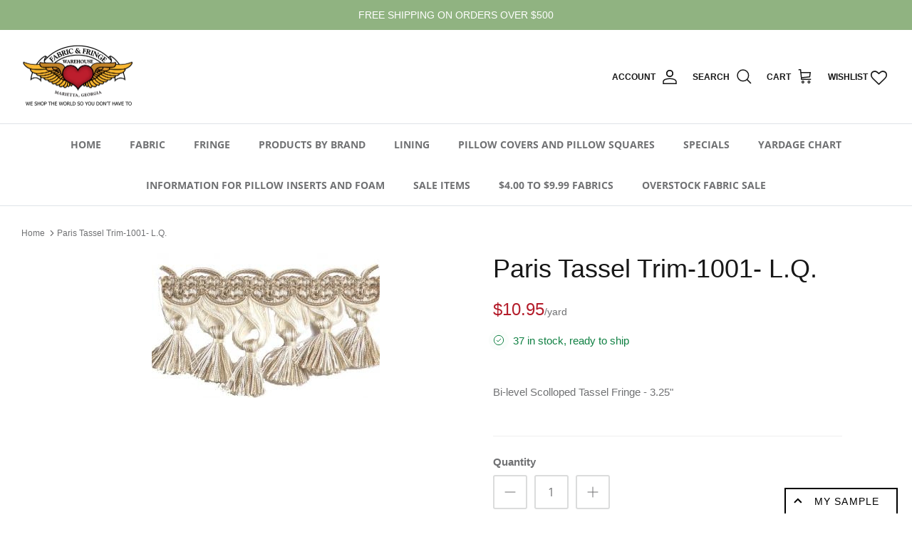

--- FILE ---
content_type: text/html; charset=utf-8
request_url: https://fabricsandfringe.com/products/paris-tassel-trim-1001-l-q
body_size: 34313
content:
<!DOCTYPE html><html lang="en" dir="ltr">
<head>



<!-- Facebook Pixel Code -->
<script>
    !function(f,b,e,v,n,t,s){if(f.fbq)return;n=f.fbq=function(){n.callMethod?
        n.callMethod.apply(n,arguments):n.queue.push(arguments)};if(!f._fbq)f._fbq=n;
        n.push=n;n.loaded=!0;n.version='2.0';n.queue=[];t=b.createElement(e);t.async=!0;
        t.src=v;s=b.getElementsByTagName(e)[0];s.parentNode.insertBefore(t,s)}(window,
        document,'script','//connect.facebook.net/en_US/fbevents.js');

    fbq('init', '1835745630071043');
    fbq('track', "PageView");</script>
<noscript><img height="1" width="1" style="display:none"
               src="https://www.facebook.com/tr?id=1835745630071043&ev=PageView&noscript=1"
        /></noscript>
<!-- End Facebook Pixel Code -->
  <!-- Symmetry 5.5.1 -->
  <script src="https://kit.fontawesome.com/97e720eebc.js" crossorigin="anonymous"></script>
  <link rel="stylesheet" href="https://cdnjs.cloudflare.com/ajax/libs/font-awesome/6.2.1/css/all.min.css">
  <link rel="preload" href="//fabricsandfringe.com/cdn/shop/t/7/assets/styles.css?v=26382101014505278501764954420" as="style">
  <meta charset="utf-8" />
<meta name="viewport" content="width=device-width,initial-scale=1.0" />
<meta http-equiv="X-UA-Compatible" content="IE=edge">

<link rel="preconnect" href="https://cdn.shopify.com" crossorigin>
<link rel="preconnect" href="https://fonts.shopify.com" crossorigin>
<link rel="preconnect" href="https://monorail-edge.shopifysvc.com"><link rel="preload" as="font" href="//fabricsandfringe.com/cdn/fonts/open_sans/opensans_n4.c32e4d4eca5273f6d4ee95ddf54b5bbb75fc9b61.woff2" type="font/woff2" crossorigin><link rel="preload" as="font" href="//fabricsandfringe.com/cdn/fonts/open_sans/opensans_n7.a9393be1574ea8606c68f4441806b2711d0d13e4.woff2" type="font/woff2" crossorigin><link rel="preload" as="font" href="//fabricsandfringe.com/cdn/fonts/open_sans/opensans_i4.6f1d45f7a46916cc95c694aab32ecbf7509cbf33.woff2" type="font/woff2" crossorigin><link rel="preload" as="font" href="//fabricsandfringe.com/cdn/fonts/open_sans/opensans_i7.916ced2e2ce15f7fcd95d196601a15e7b89ee9a4.woff2" type="font/woff2" crossorigin><link rel="preload" as="font" href="//fabricsandfringe.com/cdn/fonts/open_sans/opensans_n4.c32e4d4eca5273f6d4ee95ddf54b5bbb75fc9b61.woff2" type="font/woff2" crossorigin><link rel="preload" as="font" href="//fabricsandfringe.com/cdn/fonts/open_sans/opensans_n4.c32e4d4eca5273f6d4ee95ddf54b5bbb75fc9b61.woff2" type="font/woff2" crossorigin><link rel="preload" as="font" href="//fabricsandfringe.com/cdn/fonts/open_sans/opensans_n4.c32e4d4eca5273f6d4ee95ddf54b5bbb75fc9b61.woff2" type="font/woff2" crossorigin><link rel="preload" href="//fabricsandfringe.com/cdn/shop/t/7/assets/vendor.min.js?v=11589511144441591071678164037" as="script">
<link rel="preload" href="//fabricsandfringe.com/cdn/shop/t/7/assets/theme.js?v=108136043141593268031687318509" as="script"><link rel="canonical" href="https://fabricsandfringe.com/products/paris-tassel-trim-1001-l-q" /><link rel="shortcut icon" href="//fabricsandfringe.com/cdn/shop/files/FabricFringe_Logo-Marietta_RGB_orig_small_f66dfd9b-7d7c-4798-a8cf-2bb7147bf7a5.png?v=1653574489" type="image/png" /><meta name="description" content="Bi-level Scolloped Tassel Fringe - 3.25&quot;">

  <title>
    Paris Tassel Trim-1001- L.Q. &ndash; Fabric and Fringe Warehouse
  </title>

  <meta property="og:site_name" content="Fabric and Fringe Warehouse">
<meta property="og:url" content="https://fabricsandfringe.com/products/paris-tassel-trim-1001-l-q">
<meta property="og:title" content="Paris Tassel Trim-1001- L.Q.">
<meta property="og:type" content="product">
<meta property="og:description" content="Bi-level Scolloped Tassel Fringe - 3.25&quot;"><meta property="og:image" content="http://fabricsandfringe.com/cdn/shop/products/paristasseltrim1001tanandcream_jpg_1200x1200.jpg?v=1669344425">
  <meta property="og:image:secure_url" content="https://fabricsandfringe.com/cdn/shop/products/paristasseltrim1001tanandcream_jpg_1200x1200.jpg?v=1669344425">
  <meta property="og:image:width" content="320">
  <meta property="og:image:height" content="203"><meta property="og:price:amount" content="10.95">
  <meta property="og:price:currency" content="USD"><meta name="twitter:card" content="summary_large_image">
<meta name="twitter:title" content="Paris Tassel Trim-1001- L.Q.">
<meta name="twitter:description" content="Bi-level Scolloped Tassel Fringe - 3.25&quot;">


  <link href="//fabricsandfringe.com/cdn/shop/t/7/assets/styles.css?v=26382101014505278501764954420" rel="stylesheet" type="text/css" media="all" />

  <script>
    window.theme = window.theme || {};
    theme.money_format_with_product_code_preference = "${{amount}}";
    theme.money_format_with_cart_code_preference = "${{amount}}";
    theme.money_format = "${{amount}}";
    theme.strings = {
      previous: "Previous",
      next: "Next",
      addressError: "Error looking up that address",
      addressNoResults: "No results for that address",
      addressQueryLimit: "You have exceeded the Google API usage limit. Consider upgrading to a \u003ca href=\"https:\/\/developers.google.com\/maps\/premium\/usage-limits\"\u003ePremium Plan\u003c\/a\u003e.",
      authError: "There was a problem authenticating your Google Maps API Key.",
      icon_labels_left: "Left",
      icon_labels_right: "Right",
      icon_labels_down: "Down",
      icon_labels_close: "Close",
      icon_labels_plus: "Plus",
      cart_terms_confirmation: "You must agree to the terms and conditions before continuing.",
      products_listing_from: "From",
      layout_live_search_see_all: "See all results",
      products_product_add_to_cart: "Add to Cart",
      products_variant_no_stock: "Sold out",
      products_variant_non_existent: "Unavailable",
      products_product_pick_a: "Pick a",
      general_navigation_menu_toggle_aria_label: "Toggle menu",
      general_accessibility_labels_close: "Close",
      products_product_adding_to_cart: "Adding",
      products_product_added_to_cart: "Added to cart",
      general_quick_search_pages: "Pages",
      general_quick_search_no_results: "Sorry, we couldn\u0026#39;t find any results",
      collections_general_see_all_subcollections: "See all..."
    };
    theme.routes = {
      cart_url: '/cart',
      cart_add_url: '/cart/add.js',
      cart_change_url: '/cart/change',
      predictive_search_url: '/search/suggest'
    };
    theme.settings = {
      cart_type: "drawer",
      quickbuy_style: "button",
      avoid_orphans: true
    };
    document.documentElement.classList.add('js');
  </script><script>window.performance && window.performance.mark && window.performance.mark('shopify.content_for_header.start');</script><meta name="facebook-domain-verification" content="gll6n530umxzl73z48ydo2kofm1nk8">
<meta id="shopify-digital-wallet" name="shopify-digital-wallet" content="/57123471404/digital_wallets/dialog">
<meta name="shopify-checkout-api-token" content="f8af6c6ae854ea7accf0d1a2c9710022">
<meta id="in-context-paypal-metadata" data-shop-id="57123471404" data-venmo-supported="false" data-environment="production" data-locale="en_US" data-paypal-v4="true" data-currency="USD">
<link rel="alternate" type="application/json+oembed" href="https://fabricsandfringe.com/products/paris-tassel-trim-1001-l-q.oembed">
<script async="async" src="/checkouts/internal/preloads.js?locale=en-US"></script>
<link rel="preconnect" href="https://shop.app" crossorigin="anonymous">
<script async="async" src="https://shop.app/checkouts/internal/preloads.js?locale=en-US&shop_id=57123471404" crossorigin="anonymous"></script>
<script id="apple-pay-shop-capabilities" type="application/json">{"shopId":57123471404,"countryCode":"US","currencyCode":"USD","merchantCapabilities":["supports3DS"],"merchantId":"gid:\/\/shopify\/Shop\/57123471404","merchantName":"Fabric and Fringe Warehouse","requiredBillingContactFields":["postalAddress","email"],"requiredShippingContactFields":["postalAddress","email"],"shippingType":"shipping","supportedNetworks":["visa","masterCard","amex","discover","elo","jcb"],"total":{"type":"pending","label":"Fabric and Fringe Warehouse","amount":"1.00"},"shopifyPaymentsEnabled":true,"supportsSubscriptions":true}</script>
<script id="shopify-features" type="application/json">{"accessToken":"f8af6c6ae854ea7accf0d1a2c9710022","betas":["rich-media-storefront-analytics"],"domain":"fabricsandfringe.com","predictiveSearch":true,"shopId":57123471404,"locale":"en"}</script>
<script>var Shopify = Shopify || {};
Shopify.shop = "fabric-and-fringe.myshopify.com";
Shopify.locale = "en";
Shopify.currency = {"active":"USD","rate":"1.0"};
Shopify.country = "US";
Shopify.theme = {"name":"shopify-fabric-and-fringe\/master","id":126731812908,"schema_name":"Fabric \u0026 Fringe Symmetry","schema_version":"5.5.1","theme_store_id":null,"role":"main"};
Shopify.theme.handle = "null";
Shopify.theme.style = {"id":null,"handle":null};
Shopify.cdnHost = "fabricsandfringe.com/cdn";
Shopify.routes = Shopify.routes || {};
Shopify.routes.root = "/";</script>
<script type="module">!function(o){(o.Shopify=o.Shopify||{}).modules=!0}(window);</script>
<script>!function(o){function n(){var o=[];function n(){o.push(Array.prototype.slice.apply(arguments))}return n.q=o,n}var t=o.Shopify=o.Shopify||{};t.loadFeatures=n(),t.autoloadFeatures=n()}(window);</script>
<script>
  window.ShopifyPay = window.ShopifyPay || {};
  window.ShopifyPay.apiHost = "shop.app\/pay";
  window.ShopifyPay.redirectState = null;
</script>
<script id="shop-js-analytics" type="application/json">{"pageType":"product"}</script>
<script defer="defer" async type="module" src="//fabricsandfringe.com/cdn/shopifycloud/shop-js/modules/v2/client.init-shop-cart-sync_BT-GjEfc.en.esm.js"></script>
<script defer="defer" async type="module" src="//fabricsandfringe.com/cdn/shopifycloud/shop-js/modules/v2/chunk.common_D58fp_Oc.esm.js"></script>
<script defer="defer" async type="module" src="//fabricsandfringe.com/cdn/shopifycloud/shop-js/modules/v2/chunk.modal_xMitdFEc.esm.js"></script>
<script type="module">
  await import("//fabricsandfringe.com/cdn/shopifycloud/shop-js/modules/v2/client.init-shop-cart-sync_BT-GjEfc.en.esm.js");
await import("//fabricsandfringe.com/cdn/shopifycloud/shop-js/modules/v2/chunk.common_D58fp_Oc.esm.js");
await import("//fabricsandfringe.com/cdn/shopifycloud/shop-js/modules/v2/chunk.modal_xMitdFEc.esm.js");

  window.Shopify.SignInWithShop?.initShopCartSync?.({"fedCMEnabled":true,"windoidEnabled":true});

</script>
<script>
  window.Shopify = window.Shopify || {};
  if (!window.Shopify.featureAssets) window.Shopify.featureAssets = {};
  window.Shopify.featureAssets['shop-js'] = {"shop-cart-sync":["modules/v2/client.shop-cart-sync_DZOKe7Ll.en.esm.js","modules/v2/chunk.common_D58fp_Oc.esm.js","modules/v2/chunk.modal_xMitdFEc.esm.js"],"init-fed-cm":["modules/v2/client.init-fed-cm_B6oLuCjv.en.esm.js","modules/v2/chunk.common_D58fp_Oc.esm.js","modules/v2/chunk.modal_xMitdFEc.esm.js"],"shop-cash-offers":["modules/v2/client.shop-cash-offers_D2sdYoxE.en.esm.js","modules/v2/chunk.common_D58fp_Oc.esm.js","modules/v2/chunk.modal_xMitdFEc.esm.js"],"shop-login-button":["modules/v2/client.shop-login-button_QeVjl5Y3.en.esm.js","modules/v2/chunk.common_D58fp_Oc.esm.js","modules/v2/chunk.modal_xMitdFEc.esm.js"],"pay-button":["modules/v2/client.pay-button_DXTOsIq6.en.esm.js","modules/v2/chunk.common_D58fp_Oc.esm.js","modules/v2/chunk.modal_xMitdFEc.esm.js"],"shop-button":["modules/v2/client.shop-button_DQZHx9pm.en.esm.js","modules/v2/chunk.common_D58fp_Oc.esm.js","modules/v2/chunk.modal_xMitdFEc.esm.js"],"avatar":["modules/v2/client.avatar_BTnouDA3.en.esm.js"],"init-windoid":["modules/v2/client.init-windoid_CR1B-cfM.en.esm.js","modules/v2/chunk.common_D58fp_Oc.esm.js","modules/v2/chunk.modal_xMitdFEc.esm.js"],"init-shop-for-new-customer-accounts":["modules/v2/client.init-shop-for-new-customer-accounts_C_vY_xzh.en.esm.js","modules/v2/client.shop-login-button_QeVjl5Y3.en.esm.js","modules/v2/chunk.common_D58fp_Oc.esm.js","modules/v2/chunk.modal_xMitdFEc.esm.js"],"init-shop-email-lookup-coordinator":["modules/v2/client.init-shop-email-lookup-coordinator_BI7n9ZSv.en.esm.js","modules/v2/chunk.common_D58fp_Oc.esm.js","modules/v2/chunk.modal_xMitdFEc.esm.js"],"init-shop-cart-sync":["modules/v2/client.init-shop-cart-sync_BT-GjEfc.en.esm.js","modules/v2/chunk.common_D58fp_Oc.esm.js","modules/v2/chunk.modal_xMitdFEc.esm.js"],"shop-toast-manager":["modules/v2/client.shop-toast-manager_DiYdP3xc.en.esm.js","modules/v2/chunk.common_D58fp_Oc.esm.js","modules/v2/chunk.modal_xMitdFEc.esm.js"],"init-customer-accounts":["modules/v2/client.init-customer-accounts_D9ZNqS-Q.en.esm.js","modules/v2/client.shop-login-button_QeVjl5Y3.en.esm.js","modules/v2/chunk.common_D58fp_Oc.esm.js","modules/v2/chunk.modal_xMitdFEc.esm.js"],"init-customer-accounts-sign-up":["modules/v2/client.init-customer-accounts-sign-up_iGw4briv.en.esm.js","modules/v2/client.shop-login-button_QeVjl5Y3.en.esm.js","modules/v2/chunk.common_D58fp_Oc.esm.js","modules/v2/chunk.modal_xMitdFEc.esm.js"],"shop-follow-button":["modules/v2/client.shop-follow-button_CqMgW2wH.en.esm.js","modules/v2/chunk.common_D58fp_Oc.esm.js","modules/v2/chunk.modal_xMitdFEc.esm.js"],"checkout-modal":["modules/v2/client.checkout-modal_xHeaAweL.en.esm.js","modules/v2/chunk.common_D58fp_Oc.esm.js","modules/v2/chunk.modal_xMitdFEc.esm.js"],"shop-login":["modules/v2/client.shop-login_D91U-Q7h.en.esm.js","modules/v2/chunk.common_D58fp_Oc.esm.js","modules/v2/chunk.modal_xMitdFEc.esm.js"],"lead-capture":["modules/v2/client.lead-capture_BJmE1dJe.en.esm.js","modules/v2/chunk.common_D58fp_Oc.esm.js","modules/v2/chunk.modal_xMitdFEc.esm.js"],"payment-terms":["modules/v2/client.payment-terms_Ci9AEqFq.en.esm.js","modules/v2/chunk.common_D58fp_Oc.esm.js","modules/v2/chunk.modal_xMitdFEc.esm.js"]};
</script>
<script>(function() {
  var isLoaded = false;
  function asyncLoad() {
    if (isLoaded) return;
    isLoaded = true;
    var urls = ["https:\/\/product-samples.herokuapp.com\/complied\/main.min.js?shop=fabric-and-fringe.myshopify.com","https:\/\/product-samples.herokuapp.com\/complied\/main.min.js?shop=fabric-and-fringe.myshopify.com","https:\/\/wishlisthero-assets.revampco.com\/store-front\/bundle2.js?shop=fabric-and-fringe.myshopify.com"];
    for (var i = 0; i < urls.length; i++) {
      var s = document.createElement('script');
      s.type = 'text/javascript';
      s.async = true;
      s.src = urls[i];
      var x = document.getElementsByTagName('script')[0];
      x.parentNode.insertBefore(s, x);
    }
  };
  if(window.attachEvent) {
    window.attachEvent('onload', asyncLoad);
  } else {
    window.addEventListener('load', asyncLoad, false);
  }
})();</script>
<script id="__st">var __st={"a":57123471404,"offset":-18000,"reqid":"39fdc0fa-8b71-443a-af36-58b09722c430-1769204431","pageurl":"fabricsandfringe.com\/products\/paris-tassel-trim-1001-l-q","u":"a6620d7c9be1","p":"product","rtyp":"product","rid":7005373005868};</script>
<script>window.ShopifyPaypalV4VisibilityTracking = true;</script>
<script id="captcha-bootstrap">!function(){'use strict';const t='contact',e='account',n='new_comment',o=[[t,t],['blogs',n],['comments',n],[t,'customer']],c=[[e,'customer_login'],[e,'guest_login'],[e,'recover_customer_password'],[e,'create_customer']],r=t=>t.map((([t,e])=>`form[action*='/${t}']:not([data-nocaptcha='true']) input[name='form_type'][value='${e}']`)).join(','),a=t=>()=>t?[...document.querySelectorAll(t)].map((t=>t.form)):[];function s(){const t=[...o],e=r(t);return a(e)}const i='password',u='form_key',d=['recaptcha-v3-token','g-recaptcha-response','h-captcha-response',i],f=()=>{try{return window.sessionStorage}catch{return}},m='__shopify_v',_=t=>t.elements[u];function p(t,e,n=!1){try{const o=window.sessionStorage,c=JSON.parse(o.getItem(e)),{data:r}=function(t){const{data:e,action:n}=t;return t[m]||n?{data:e,action:n}:{data:t,action:n}}(c);for(const[e,n]of Object.entries(r))t.elements[e]&&(t.elements[e].value=n);n&&o.removeItem(e)}catch(o){console.error('form repopulation failed',{error:o})}}const l='form_type',E='cptcha';function T(t){t.dataset[E]=!0}const w=window,h=w.document,L='Shopify',v='ce_forms',y='captcha';let A=!1;((t,e)=>{const n=(g='f06e6c50-85a8-45c8-87d0-21a2b65856fe',I='https://cdn.shopify.com/shopifycloud/storefront-forms-hcaptcha/ce_storefront_forms_captcha_hcaptcha.v1.5.2.iife.js',D={infoText:'Protected by hCaptcha',privacyText:'Privacy',termsText:'Terms'},(t,e,n)=>{const o=w[L][v],c=o.bindForm;if(c)return c(t,g,e,D).then(n);var r;o.q.push([[t,g,e,D],n]),r=I,A||(h.body.append(Object.assign(h.createElement('script'),{id:'captcha-provider',async:!0,src:r})),A=!0)});var g,I,D;w[L]=w[L]||{},w[L][v]=w[L][v]||{},w[L][v].q=[],w[L][y]=w[L][y]||{},w[L][y].protect=function(t,e){n(t,void 0,e),T(t)},Object.freeze(w[L][y]),function(t,e,n,w,h,L){const[v,y,A,g]=function(t,e,n){const i=e?o:[],u=t?c:[],d=[...i,...u],f=r(d),m=r(i),_=r(d.filter((([t,e])=>n.includes(e))));return[a(f),a(m),a(_),s()]}(w,h,L),I=t=>{const e=t.target;return e instanceof HTMLFormElement?e:e&&e.form},D=t=>v().includes(t);t.addEventListener('submit',(t=>{const e=I(t);if(!e)return;const n=D(e)&&!e.dataset.hcaptchaBound&&!e.dataset.recaptchaBound,o=_(e),c=g().includes(e)&&(!o||!o.value);(n||c)&&t.preventDefault(),c&&!n&&(function(t){try{if(!f())return;!function(t){const e=f();if(!e)return;const n=_(t);if(!n)return;const o=n.value;o&&e.removeItem(o)}(t);const e=Array.from(Array(32),(()=>Math.random().toString(36)[2])).join('');!function(t,e){_(t)||t.append(Object.assign(document.createElement('input'),{type:'hidden',name:u})),t.elements[u].value=e}(t,e),function(t,e){const n=f();if(!n)return;const o=[...t.querySelectorAll(`input[type='${i}']`)].map((({name:t})=>t)),c=[...d,...o],r={};for(const[a,s]of new FormData(t).entries())c.includes(a)||(r[a]=s);n.setItem(e,JSON.stringify({[m]:1,action:t.action,data:r}))}(t,e)}catch(e){console.error('failed to persist form',e)}}(e),e.submit())}));const S=(t,e)=>{t&&!t.dataset[E]&&(n(t,e.some((e=>e===t))),T(t))};for(const o of['focusin','change'])t.addEventListener(o,(t=>{const e=I(t);D(e)&&S(e,y())}));const B=e.get('form_key'),M=e.get(l),P=B&&M;t.addEventListener('DOMContentLoaded',(()=>{const t=y();if(P)for(const e of t)e.elements[l].value===M&&p(e,B);[...new Set([...A(),...v().filter((t=>'true'===t.dataset.shopifyCaptcha))])].forEach((e=>S(e,t)))}))}(h,new URLSearchParams(w.location.search),n,t,e,['guest_login'])})(!0,!0)}();</script>
<script integrity="sha256-4kQ18oKyAcykRKYeNunJcIwy7WH5gtpwJnB7kiuLZ1E=" data-source-attribution="shopify.loadfeatures" defer="defer" src="//fabricsandfringe.com/cdn/shopifycloud/storefront/assets/storefront/load_feature-a0a9edcb.js" crossorigin="anonymous"></script>
<script crossorigin="anonymous" defer="defer" src="//fabricsandfringe.com/cdn/shopifycloud/storefront/assets/shopify_pay/storefront-65b4c6d7.js?v=20250812"></script>
<script data-source-attribution="shopify.dynamic_checkout.dynamic.init">var Shopify=Shopify||{};Shopify.PaymentButton=Shopify.PaymentButton||{isStorefrontPortableWallets:!0,init:function(){window.Shopify.PaymentButton.init=function(){};var t=document.createElement("script");t.src="https://fabricsandfringe.com/cdn/shopifycloud/portable-wallets/latest/portable-wallets.en.js",t.type="module",document.head.appendChild(t)}};
</script>
<script data-source-attribution="shopify.dynamic_checkout.buyer_consent">
  function portableWalletsHideBuyerConsent(e){var t=document.getElementById("shopify-buyer-consent"),n=document.getElementById("shopify-subscription-policy-button");t&&n&&(t.classList.add("hidden"),t.setAttribute("aria-hidden","true"),n.removeEventListener("click",e))}function portableWalletsShowBuyerConsent(e){var t=document.getElementById("shopify-buyer-consent"),n=document.getElementById("shopify-subscription-policy-button");t&&n&&(t.classList.remove("hidden"),t.removeAttribute("aria-hidden"),n.addEventListener("click",e))}window.Shopify?.PaymentButton&&(window.Shopify.PaymentButton.hideBuyerConsent=portableWalletsHideBuyerConsent,window.Shopify.PaymentButton.showBuyerConsent=portableWalletsShowBuyerConsent);
</script>
<script data-source-attribution="shopify.dynamic_checkout.cart.bootstrap">document.addEventListener("DOMContentLoaded",(function(){function t(){return document.querySelector("shopify-accelerated-checkout-cart, shopify-accelerated-checkout")}if(t())Shopify.PaymentButton.init();else{new MutationObserver((function(e,n){t()&&(Shopify.PaymentButton.init(),n.disconnect())})).observe(document.body,{childList:!0,subtree:!0})}}));
</script>
<link id="shopify-accelerated-checkout-styles" rel="stylesheet" media="screen" href="https://fabricsandfringe.com/cdn/shopifycloud/portable-wallets/latest/accelerated-checkout-backwards-compat.css" crossorigin="anonymous">
<style id="shopify-accelerated-checkout-cart">
        #shopify-buyer-consent {
  margin-top: 1em;
  display: inline-block;
  width: 100%;
}

#shopify-buyer-consent.hidden {
  display: none;
}

#shopify-subscription-policy-button {
  background: none;
  border: none;
  padding: 0;
  text-decoration: underline;
  font-size: inherit;
  cursor: pointer;
}

#shopify-subscription-policy-button::before {
  box-shadow: none;
}

      </style>
<script id="sections-script" data-sections="product-recommendations" defer="defer" src="//fabricsandfringe.com/cdn/shop/t/7/compiled_assets/scripts.js?v=7842"></script>
<script>window.performance && window.performance.mark && window.performance.mark('shopify.content_for_header.end');</script>
<style>
    .minmaxify-p-wrap, .minmaxify-p-bg.minmaxify-a {
      display: none !important;
    }
  </style>
<!-- Font icon for header icons -->
<link href="https://wishlisthero-assets.revampco.com/safe-icons/css/wishlisthero-icons.css" rel="stylesheet"/>
<!-- Style for floating buttons and others -->
<style type="text/css">
    .wishlisthero-floating {
        position: absolute;
          right:5px;
        top: 5px;
        z-index: 23;
        border-radius: 100%;
    }

    .wishlisthero-floating:hover {
        background-color: rgba(0, 0, 0, 0.05);
    }

    .wishlisthero-floating button {
        font-size: 20px !important;
        width: 40px !important;
        padding: 0.125em 0 0 !important;
    }
.MuiTypography-body2 ,.MuiTypography-body1 ,.MuiTypography-caption ,.MuiTypography-button ,.MuiTypography-h1 ,.MuiTypography-h2 ,.MuiTypography-h3 ,.MuiTypography-h4 ,.MuiTypography-h5 ,.MuiTypography-h6 ,.MuiTypography-subtitle1 ,.MuiTypography-subtitle2 ,.MuiTypography-overline , MuiButton-root,  .MuiCardHeader-title a{
     font-family: inherit !important; /*Roboto, Helvetica, Arial, sans-serif;*/
}
.MuiTypography-h1 , .MuiTypography-h2 , .MuiTypography-h3 , .MuiTypography-h4 , .MuiTypography-h5 , .MuiTypography-h6 ,  .MuiCardHeader-title a{
     font-family: ,  !important;
     font-family: ,  !important;
     font-family: ,  !important;
     font-family: ,  !important;
}

    /****************************************************************************************/
    /* For some theme shared view need some spacing */
    /*
    #wishlist-hero-shared-list-view {
  margin-top: 15px;
  margin-bottom: 15px;
}
#wishlist-hero-shared-list-view h1 {
  padding-left: 5px;
}

#wishlisthero-product-page-button-container {
  padding-top: 15px;
}
*/
    /****************************************************************************************/
    /* #wishlisthero-product-page-button-container button {
  padding-left: 1px !important;
} */
    /****************************************************************************************/
    /* Customize the indicator when wishlist has items AND the normal indicator not working */
/*     span.wishlist-hero-items-count {

  top: 0px;
  right: -6px;



}

@media screen and (max-width: 749px){
.wishlisthero-product-page-button-container{
width:100%
}
.wishlisthero-product-page-button-container button{
 margin-left:auto !important; margin-right: auto !important;
}
}
@media screen and (max-width: 749px) {
span.wishlist-hero-items-count {
top: 10px;
right: 3px;
}
}*/
</style>
<script>window.wishlisthero_cartDotClasses=['site-header__cart-count', 'is-visible'];</script>
 <script type='text/javascript'>try{
   window.WishListHero_setting = {"ButtonColor":"rgb(225, 4, 9)","IconColor":"rgba(255, 255, 255, 1)","IconType":"Heart","ButtonTextBeforeAdding":"ADD TO WISHLIST","ButtonTextAfterAdding":"ADDED TO WISHLIST","AnimationAfterAddition":"None","ButtonTextAddToCart":"ADD TO CART","ButtonTextOutOfStock":"OUT OF STOCK","ButtonTextAddAllToCart":"ADD ALL TO CART","ButtonTextRemoveAllToCart":"REMOVE ALL FROM WISHLIST","AddedProductNotificationText":"Product added to wishlist successfully","AddedProductToCartNotificationText":"Product added to cart successfully","ViewCartLinkText":"View Cart","SharePopup_TitleText":"Share My wishlist","SharePopup_shareBtnText":"Share","SharePopup_shareHederText":"Share on Social Networks","SharePopup_shareCopyText":"Or copy Wishlist link to share","SharePopup_shareCancelBtnText":"cancel","SharePopup_shareCopyBtnText":"copy","SendEMailPopup_BtnText":"send email","SendEMailPopup_FromText":"From Name","SendEMailPopup_ToText":"To email","SendEMailPopup_BodyText":"Body","SendEMailPopup_SendBtnText":"send","SendEMailPopup_TitleText":"Send My Wislist via Email","AddProductMessageText":"Are you sure you want to add all items to cart ?","RemoveProductMessageText":"Are you sure you want to remove this item from your wishlist ?","RemoveAllProductMessageText":"Are you sure you want to remove all items from your wishlist ?","RemovedProductNotificationText":"Product removed from wishlist successfully","AddAllOutOfStockProductNotificationText":"There seems to have been an issue adding items to cart, please try again later","RemovePopupOkText":"ok","RemovePopup_HeaderText":"ARE YOU SURE?","ViewWishlistText":"View wishlist","EmptyWishlistText":"there are no items in this wishlist","BuyNowButtonText":"Buy Now","BuyNowButtonColor":"rgb(144, 86, 162)","BuyNowTextButtonColor":"rgb(255, 255, 255)","Wishlist_Title":"My Wishlist","WishlistHeaderTitleAlignment":"Left","WishlistProductImageSize":"Normal","PriceColor":"rgb(0, 122, 206)","HeaderFontSize":"30","PriceFontSize":"18","ProductNameFontSize":"16","LaunchPointType":"header_menu","DisplayWishlistAs":"popup_window","DisplayButtonAs":"text_with_icon","PopupSize":"md","HideAddToCartButton":false,"NoRedirectAfterAddToCart":false,"DisableGuestCustomer":false,"LoginPopupContent":"Please login to save your wishlist across devices.","LoginPopupLoginBtnText":"Login","LoginPopupContentFontSize":"20","NotificationPopupPosition":"right","WishlistButtonTextColor":"rgba(255, 255, 255, 1)","EnableRemoveFromWishlistAfterAddButtonText":"REMOVE FROM WISHLIST","_id":"63e28fcbc33bcf7d6a4a9d65","EnableCollection":false,"EnableShare":true,"RemovePowerBy":false,"EnableFBPixel":false,"DisapleApp":false,"FloatPointPossition":"bottom_left","HeartStateToggle":true,"HeaderMenuItemsIndicator":true,"EnableRemoveFromWishlistAfterAdd":true,"Shop":"fabric-and-fringe.myshopify.com","shop":"fabric-and-fringe.myshopify.com","Status":"Active","Plan":"FREE"};  
  }catch(e){ console.error('Error loading config',e); } </script>
<!-- BEGIN app block: shopify://apps/hulk-form-builder/blocks/app-embed/b6b8dd14-356b-4725-a4ed-77232212b3c3 --><!-- BEGIN app snippet: hulkapps-formbuilder-theme-ext --><script type="text/javascript">
  
  if (typeof window.formbuilder_customer != "object") {
        window.formbuilder_customer = {}
  }

  window.hulkFormBuilder = {
    form_data: {},
    shop_data: {"shop_86fJC16ePp5NvaFkqemU8g":{"shop_uuid":"86fJC16ePp5NvaFkqemU8g","shop_timezone":"America\/New_York","shop_id":83052,"shop_is_after_submit_enabled":true,"shop_shopify_plan":"Basic","shop_shopify_domain":"fabric-and-fringe.myshopify.com","shop_created_at":"2023-04-28T03:17:01.892-05:00","is_skip_metafield":false,"shop_deleted":false,"shop_disabled":false}},
    settings_data: {"shop_settings":{"shop_customise_msgs":[],"default_customise_msgs":{"is_required":"is required","thank_you":"Thank you! The form was submitted successfully.","processing":"Processing...","valid_data":"Please provide valid data","valid_email":"Provide valid email format","valid_tags":"HTML Tags are not allowed","valid_phone":"Provide valid phone number","valid_captcha":"Please provide valid captcha response","valid_url":"Provide valid URL","only_number_alloud":"Provide valid number in","number_less":"must be less than","number_more":"must be more than","image_must_less":"Image must be less than 20MB","image_number":"Images allowed","image_extension":"Invalid extension! Please provide image file","error_image_upload":"Error in image upload. Please try again.","error_file_upload":"Error in file upload. Please try again.","your_response":"Your response","error_form_submit":"Error occur.Please try again after sometime.","email_submitted":"Form with this email is already submitted","invalid_email_by_zerobounce":"The email address you entered appears to be invalid. Please check it and try again.","download_file":"Download file","card_details_invalid":"Your card details are invalid","card_details":"Card details","please_enter_card_details":"Please enter card details","card_number":"Card number","exp_mm":"Exp MM","exp_yy":"Exp YY","crd_cvc":"CVV","payment_value":"Payment amount","please_enter_payment_amount":"Please enter payment amount","address1":"Address line 1","address2":"Address line 2","city":"City","province":"Province","zipcode":"Zip code","country":"Country","blocked_domain":"This form does not accept addresses from","file_must_less":"File must be less than 20MB","file_extension":"Invalid extension! Please provide file","only_file_number_alloud":"files allowed","previous":"Previous","next":"Next","must_have_a_input":"Please enter at least one field.","please_enter_required_data":"Please enter required data","atleast_one_special_char":"Include at least one special character","atleast_one_lowercase_char":"Include at least one lowercase character","atleast_one_uppercase_char":"Include at least one uppercase character","atleast_one_number":"Include at least one number","must_have_8_chars":"Must have 8 characters long","be_between_8_and_12_chars":"Be between 8 and 12 characters long","please_select":"Please Select","phone_submitted":"Form with this phone number is already submitted","user_res_parse_error":"Error while submitting the form","valid_same_values":"values must be same","product_choice_clear_selection":"Clear Selection","picture_choice_clear_selection":"Clear Selection","remove_all_for_file_image_upload":"Remove All","invalid_file_type_for_image_upload":"You can't upload files of this type.","invalid_file_type_for_signature_upload":"You can't upload files of this type.","max_files_exceeded_for_file_upload":"You can not upload any more files.","max_files_exceeded_for_image_upload":"You can not upload any more files.","file_already_exist":"File already uploaded","max_limit_exceed":"You have added the maximum number of text fields.","cancel_upload_for_file_upload":"Cancel upload","cancel_upload_for_image_upload":"Cancel upload","cancel_upload_for_signature_upload":"Cancel upload"},"shop_blocked_domains":[]}},
    features_data: {"shop_plan_features":{"shop_plan_features":["unlimited-forms","full-design-customization","export-form-submissions","multiple-recipients-for-form-submissions","multiple-admin-notifications","enable-captcha","unlimited-file-uploads","save-submitted-form-data","set-auto-response-message","conditional-logic","form-banner","save-as-draft-facility","include-user-response-in-admin-email","disable-form-submission","file-upload"]}},
    shop: null,
    shop_id: null,
    plan_features: null,
    validateDoubleQuotes: false,
    assets: {
      extraFunctions: "https://cdn.shopify.com/extensions/019bb5ee-ec40-7527-955d-c1b8751eb060/form-builder-by-hulkapps-50/assets/extra-functions.js",
      extraStyles: "https://cdn.shopify.com/extensions/019bb5ee-ec40-7527-955d-c1b8751eb060/form-builder-by-hulkapps-50/assets/extra-styles.css",
      bootstrapStyles: "https://cdn.shopify.com/extensions/019bb5ee-ec40-7527-955d-c1b8751eb060/form-builder-by-hulkapps-50/assets/theme-app-extension-bootstrap.css"
    },
    translations: {
      htmlTagNotAllowed: "HTML Tags are not allowed",
      sqlQueryNotAllowed: "SQL Queries are not allowed",
      doubleQuoteNotAllowed: "Double quotes are not allowed",
      vorwerkHttpWwwNotAllowed: "The words \u0026#39;http\u0026#39; and \u0026#39;www\u0026#39; are not allowed. Please remove them and try again.",
      maxTextFieldsReached: "You have added the maximum number of text fields.",
      avoidNegativeWords: "Avoid negative words: Don\u0026#39;t use negative words in your contact message.",
      customDesignOnly: "This form is for custom designs requests. For general inquiries please contact our team at info@stagheaddesigns.com",
      zerobounceApiErrorMsg: "We couldn\u0026#39;t verify your email due to a technical issue. Please try again later.",
    }

  }

  

  window.FbThemeAppExtSettingsHash = {}
  
</script><!-- END app snippet --><!-- END app block --><!-- BEGIN app block: shopify://apps/minmaxify-order-limits/blocks/app-embed-block/3acfba32-89f3-4377-ae20-cbb9abc48475 --><script type="text/javascript" src="https://limits.minmaxify.com/fabric-and-fringe.myshopify.com?v=97d&r=20230228082112"></script>

<!-- END app block --><script src="https://cdn.shopify.com/extensions/019bb5ee-ec40-7527-955d-c1b8751eb060/form-builder-by-hulkapps-50/assets/form-builder-script.js" type="text/javascript" defer="defer"></script>
<script src="https://cdn.shopify.com/extensions/4d5a2c47-c9fc-4724-a26e-14d501c856c6/attrac-6/assets/attrac-embed-bars.js" type="text/javascript" defer="defer"></script>
<link href="https://monorail-edge.shopifysvc.com" rel="dns-prefetch">
<script>(function(){if ("sendBeacon" in navigator && "performance" in window) {try {var session_token_from_headers = performance.getEntriesByType('navigation')[0].serverTiming.find(x => x.name == '_s').description;} catch {var session_token_from_headers = undefined;}var session_cookie_matches = document.cookie.match(/_shopify_s=([^;]*)/);var session_token_from_cookie = session_cookie_matches && session_cookie_matches.length === 2 ? session_cookie_matches[1] : "";var session_token = session_token_from_headers || session_token_from_cookie || "";function handle_abandonment_event(e) {var entries = performance.getEntries().filter(function(entry) {return /monorail-edge.shopifysvc.com/.test(entry.name);});if (!window.abandonment_tracked && entries.length === 0) {window.abandonment_tracked = true;var currentMs = Date.now();var navigation_start = performance.timing.navigationStart;var payload = {shop_id: 57123471404,url: window.location.href,navigation_start,duration: currentMs - navigation_start,session_token,page_type: "product"};window.navigator.sendBeacon("https://monorail-edge.shopifysvc.com/v1/produce", JSON.stringify({schema_id: "online_store_buyer_site_abandonment/1.1",payload: payload,metadata: {event_created_at_ms: currentMs,event_sent_at_ms: currentMs}}));}}window.addEventListener('pagehide', handle_abandonment_event);}}());</script>
<script id="web-pixels-manager-setup">(function e(e,d,r,n,o){if(void 0===o&&(o={}),!Boolean(null===(a=null===(i=window.Shopify)||void 0===i?void 0:i.analytics)||void 0===a?void 0:a.replayQueue)){var i,a;window.Shopify=window.Shopify||{};var t=window.Shopify;t.analytics=t.analytics||{};var s=t.analytics;s.replayQueue=[],s.publish=function(e,d,r){return s.replayQueue.push([e,d,r]),!0};try{self.performance.mark("wpm:start")}catch(e){}var l=function(){var e={modern:/Edge?\/(1{2}[4-9]|1[2-9]\d|[2-9]\d{2}|\d{4,})\.\d+(\.\d+|)|Firefox\/(1{2}[4-9]|1[2-9]\d|[2-9]\d{2}|\d{4,})\.\d+(\.\d+|)|Chrom(ium|e)\/(9{2}|\d{3,})\.\d+(\.\d+|)|(Maci|X1{2}).+ Version\/(15\.\d+|(1[6-9]|[2-9]\d|\d{3,})\.\d+)([,.]\d+|)( \(\w+\)|)( Mobile\/\w+|) Safari\/|Chrome.+OPR\/(9{2}|\d{3,})\.\d+\.\d+|(CPU[ +]OS|iPhone[ +]OS|CPU[ +]iPhone|CPU IPhone OS|CPU iPad OS)[ +]+(15[._]\d+|(1[6-9]|[2-9]\d|\d{3,})[._]\d+)([._]\d+|)|Android:?[ /-](13[3-9]|1[4-9]\d|[2-9]\d{2}|\d{4,})(\.\d+|)(\.\d+|)|Android.+Firefox\/(13[5-9]|1[4-9]\d|[2-9]\d{2}|\d{4,})\.\d+(\.\d+|)|Android.+Chrom(ium|e)\/(13[3-9]|1[4-9]\d|[2-9]\d{2}|\d{4,})\.\d+(\.\d+|)|SamsungBrowser\/([2-9]\d|\d{3,})\.\d+/,legacy:/Edge?\/(1[6-9]|[2-9]\d|\d{3,})\.\d+(\.\d+|)|Firefox\/(5[4-9]|[6-9]\d|\d{3,})\.\d+(\.\d+|)|Chrom(ium|e)\/(5[1-9]|[6-9]\d|\d{3,})\.\d+(\.\d+|)([\d.]+$|.*Safari\/(?![\d.]+ Edge\/[\d.]+$))|(Maci|X1{2}).+ Version\/(10\.\d+|(1[1-9]|[2-9]\d|\d{3,})\.\d+)([,.]\d+|)( \(\w+\)|)( Mobile\/\w+|) Safari\/|Chrome.+OPR\/(3[89]|[4-9]\d|\d{3,})\.\d+\.\d+|(CPU[ +]OS|iPhone[ +]OS|CPU[ +]iPhone|CPU IPhone OS|CPU iPad OS)[ +]+(10[._]\d+|(1[1-9]|[2-9]\d|\d{3,})[._]\d+)([._]\d+|)|Android:?[ /-](13[3-9]|1[4-9]\d|[2-9]\d{2}|\d{4,})(\.\d+|)(\.\d+|)|Mobile Safari.+OPR\/([89]\d|\d{3,})\.\d+\.\d+|Android.+Firefox\/(13[5-9]|1[4-9]\d|[2-9]\d{2}|\d{4,})\.\d+(\.\d+|)|Android.+Chrom(ium|e)\/(13[3-9]|1[4-9]\d|[2-9]\d{2}|\d{4,})\.\d+(\.\d+|)|Android.+(UC? ?Browser|UCWEB|U3)[ /]?(15\.([5-9]|\d{2,})|(1[6-9]|[2-9]\d|\d{3,})\.\d+)\.\d+|SamsungBrowser\/(5\.\d+|([6-9]|\d{2,})\.\d+)|Android.+MQ{2}Browser\/(14(\.(9|\d{2,})|)|(1[5-9]|[2-9]\d|\d{3,})(\.\d+|))(\.\d+|)|K[Aa][Ii]OS\/(3\.\d+|([4-9]|\d{2,})\.\d+)(\.\d+|)/},d=e.modern,r=e.legacy,n=navigator.userAgent;return n.match(d)?"modern":n.match(r)?"legacy":"unknown"}(),u="modern"===l?"modern":"legacy",c=(null!=n?n:{modern:"",legacy:""})[u],f=function(e){return[e.baseUrl,"/wpm","/b",e.hashVersion,"modern"===e.buildTarget?"m":"l",".js"].join("")}({baseUrl:d,hashVersion:r,buildTarget:u}),m=function(e){var d=e.version,r=e.bundleTarget,n=e.surface,o=e.pageUrl,i=e.monorailEndpoint;return{emit:function(e){var a=e.status,t=e.errorMsg,s=(new Date).getTime(),l=JSON.stringify({metadata:{event_sent_at_ms:s},events:[{schema_id:"web_pixels_manager_load/3.1",payload:{version:d,bundle_target:r,page_url:o,status:a,surface:n,error_msg:t},metadata:{event_created_at_ms:s}}]});if(!i)return console&&console.warn&&console.warn("[Web Pixels Manager] No Monorail endpoint provided, skipping logging."),!1;try{return self.navigator.sendBeacon.bind(self.navigator)(i,l)}catch(e){}var u=new XMLHttpRequest;try{return u.open("POST",i,!0),u.setRequestHeader("Content-Type","text/plain"),u.send(l),!0}catch(e){return console&&console.warn&&console.warn("[Web Pixels Manager] Got an unhandled error while logging to Monorail."),!1}}}}({version:r,bundleTarget:l,surface:e.surface,pageUrl:self.location.href,monorailEndpoint:e.monorailEndpoint});try{o.browserTarget=l,function(e){var d=e.src,r=e.async,n=void 0===r||r,o=e.onload,i=e.onerror,a=e.sri,t=e.scriptDataAttributes,s=void 0===t?{}:t,l=document.createElement("script"),u=document.querySelector("head"),c=document.querySelector("body");if(l.async=n,l.src=d,a&&(l.integrity=a,l.crossOrigin="anonymous"),s)for(var f in s)if(Object.prototype.hasOwnProperty.call(s,f))try{l.dataset[f]=s[f]}catch(e){}if(o&&l.addEventListener("load",o),i&&l.addEventListener("error",i),u)u.appendChild(l);else{if(!c)throw new Error("Did not find a head or body element to append the script");c.appendChild(l)}}({src:f,async:!0,onload:function(){if(!function(){var e,d;return Boolean(null===(d=null===(e=window.Shopify)||void 0===e?void 0:e.analytics)||void 0===d?void 0:d.initialized)}()){var d=window.webPixelsManager.init(e)||void 0;if(d){var r=window.Shopify.analytics;r.replayQueue.forEach((function(e){var r=e[0],n=e[1],o=e[2];d.publishCustomEvent(r,n,o)})),r.replayQueue=[],r.publish=d.publishCustomEvent,r.visitor=d.visitor,r.initialized=!0}}},onerror:function(){return m.emit({status:"failed",errorMsg:"".concat(f," has failed to load")})},sri:function(e){var d=/^sha384-[A-Za-z0-9+/=]+$/;return"string"==typeof e&&d.test(e)}(c)?c:"",scriptDataAttributes:o}),m.emit({status:"loading"})}catch(e){m.emit({status:"failed",errorMsg:(null==e?void 0:e.message)||"Unknown error"})}}})({shopId: 57123471404,storefrontBaseUrl: "https://fabricsandfringe.com",extensionsBaseUrl: "https://extensions.shopifycdn.com/cdn/shopifycloud/web-pixels-manager",monorailEndpoint: "https://monorail-edge.shopifysvc.com/unstable/produce_batch",surface: "storefront-renderer",enabledBetaFlags: ["2dca8a86"],webPixelsConfigList: [{"id":"466059308","configuration":"{\"config\":\"{\\\"pixel_id\\\":\\\"G-NTLWT8EXP3\\\",\\\"google_tag_ids\\\":[\\\"G-NTLWT8EXP3\\\",\\\"GT-KF854FW\\\"],\\\"target_country\\\":\\\"US\\\",\\\"gtag_events\\\":[{\\\"type\\\":\\\"begin_checkout\\\",\\\"action_label\\\":\\\"G-NTLWT8EXP3\\\"},{\\\"type\\\":\\\"search\\\",\\\"action_label\\\":\\\"G-NTLWT8EXP3\\\"},{\\\"type\\\":\\\"view_item\\\",\\\"action_label\\\":[\\\"G-NTLWT8EXP3\\\",\\\"MC-PDCFK81X9M\\\"]},{\\\"type\\\":\\\"purchase\\\",\\\"action_label\\\":[\\\"G-NTLWT8EXP3\\\",\\\"MC-PDCFK81X9M\\\"]},{\\\"type\\\":\\\"page_view\\\",\\\"action_label\\\":[\\\"G-NTLWT8EXP3\\\",\\\"MC-PDCFK81X9M\\\"]},{\\\"type\\\":\\\"add_payment_info\\\",\\\"action_label\\\":\\\"G-NTLWT8EXP3\\\"},{\\\"type\\\":\\\"add_to_cart\\\",\\\"action_label\\\":\\\"G-NTLWT8EXP3\\\"}],\\\"enable_monitoring_mode\\\":false}\"}","eventPayloadVersion":"v1","runtimeContext":"OPEN","scriptVersion":"b2a88bafab3e21179ed38636efcd8a93","type":"APP","apiClientId":1780363,"privacyPurposes":[],"dataSharingAdjustments":{"protectedCustomerApprovalScopes":["read_customer_address","read_customer_email","read_customer_name","read_customer_personal_data","read_customer_phone"]}},{"id":"203063340","configuration":"{\"pixel_id\":\"1215790875766500\",\"pixel_type\":\"facebook_pixel\",\"metaapp_system_user_token\":\"-\"}","eventPayloadVersion":"v1","runtimeContext":"OPEN","scriptVersion":"ca16bc87fe92b6042fbaa3acc2fbdaa6","type":"APP","apiClientId":2329312,"privacyPurposes":["ANALYTICS","MARKETING","SALE_OF_DATA"],"dataSharingAdjustments":{"protectedCustomerApprovalScopes":["read_customer_address","read_customer_email","read_customer_name","read_customer_personal_data","read_customer_phone"]}},{"id":"58064940","configuration":"{\"tagID\":\"2613679528156\"}","eventPayloadVersion":"v1","runtimeContext":"STRICT","scriptVersion":"18031546ee651571ed29edbe71a3550b","type":"APP","apiClientId":3009811,"privacyPurposes":["ANALYTICS","MARKETING","SALE_OF_DATA"],"dataSharingAdjustments":{"protectedCustomerApprovalScopes":["read_customer_address","read_customer_email","read_customer_name","read_customer_personal_data","read_customer_phone"]}},{"id":"shopify-app-pixel","configuration":"{}","eventPayloadVersion":"v1","runtimeContext":"STRICT","scriptVersion":"0450","apiClientId":"shopify-pixel","type":"APP","privacyPurposes":["ANALYTICS","MARKETING"]},{"id":"shopify-custom-pixel","eventPayloadVersion":"v1","runtimeContext":"LAX","scriptVersion":"0450","apiClientId":"shopify-pixel","type":"CUSTOM","privacyPurposes":["ANALYTICS","MARKETING"]}],isMerchantRequest: false,initData: {"shop":{"name":"Fabric and Fringe Warehouse","paymentSettings":{"currencyCode":"USD"},"myshopifyDomain":"fabric-and-fringe.myshopify.com","countryCode":"US","storefrontUrl":"https:\/\/fabricsandfringe.com"},"customer":null,"cart":null,"checkout":null,"productVariants":[{"price":{"amount":10.95,"currencyCode":"USD"},"product":{"title":"Paris Tassel Trim-1001- L.Q.","vendor":"J. Allen fringe","id":"7005373005868","untranslatedTitle":"Paris Tassel Trim-1001- L.Q.","url":"\/products\/paris-tassel-trim-1001-l-q","type":"Tassel Fringe"},"id":"40832068976684","image":{"src":"\/\/fabricsandfringe.com\/cdn\/shop\/products\/paristasseltrim1001tanandcream_jpg.jpg?v=1669344425"},"sku":"paristasseltrim1001","title":"Default Title","untranslatedTitle":"Default Title"}],"purchasingCompany":null},},"https://fabricsandfringe.com/cdn","fcfee988w5aeb613cpc8e4bc33m6693e112",{"modern":"","legacy":""},{"shopId":"57123471404","storefrontBaseUrl":"https:\/\/fabricsandfringe.com","extensionBaseUrl":"https:\/\/extensions.shopifycdn.com\/cdn\/shopifycloud\/web-pixels-manager","surface":"storefront-renderer","enabledBetaFlags":"[\"2dca8a86\"]","isMerchantRequest":"false","hashVersion":"fcfee988w5aeb613cpc8e4bc33m6693e112","publish":"custom","events":"[[\"page_viewed\",{}],[\"product_viewed\",{\"productVariant\":{\"price\":{\"amount\":10.95,\"currencyCode\":\"USD\"},\"product\":{\"title\":\"Paris Tassel Trim-1001- L.Q.\",\"vendor\":\"J. Allen fringe\",\"id\":\"7005373005868\",\"untranslatedTitle\":\"Paris Tassel Trim-1001- L.Q.\",\"url\":\"\/products\/paris-tassel-trim-1001-l-q\",\"type\":\"Tassel Fringe\"},\"id\":\"40832068976684\",\"image\":{\"src\":\"\/\/fabricsandfringe.com\/cdn\/shop\/products\/paristasseltrim1001tanandcream_jpg.jpg?v=1669344425\"},\"sku\":\"paristasseltrim1001\",\"title\":\"Default Title\",\"untranslatedTitle\":\"Default Title\"}}]]"});</script><script>
  window.ShopifyAnalytics = window.ShopifyAnalytics || {};
  window.ShopifyAnalytics.meta = window.ShopifyAnalytics.meta || {};
  window.ShopifyAnalytics.meta.currency = 'USD';
  var meta = {"product":{"id":7005373005868,"gid":"gid:\/\/shopify\/Product\/7005373005868","vendor":"J. Allen fringe","type":"Tassel Fringe","handle":"paris-tassel-trim-1001-l-q","variants":[{"id":40832068976684,"price":1095,"name":"Paris Tassel Trim-1001- L.Q.","public_title":null,"sku":"paristasseltrim1001"}],"remote":false},"page":{"pageType":"product","resourceType":"product","resourceId":7005373005868,"requestId":"39fdc0fa-8b71-443a-af36-58b09722c430-1769204431"}};
  for (var attr in meta) {
    window.ShopifyAnalytics.meta[attr] = meta[attr];
  }
</script>
<script class="analytics">
  (function () {
    var customDocumentWrite = function(content) {
      var jquery = null;

      if (window.jQuery) {
        jquery = window.jQuery;
      } else if (window.Checkout && window.Checkout.$) {
        jquery = window.Checkout.$;
      }

      if (jquery) {
        jquery('body').append(content);
      }
    };

    var hasLoggedConversion = function(token) {
      if (token) {
        return document.cookie.indexOf('loggedConversion=' + token) !== -1;
      }
      return false;
    }

    var setCookieIfConversion = function(token) {
      if (token) {
        var twoMonthsFromNow = new Date(Date.now());
        twoMonthsFromNow.setMonth(twoMonthsFromNow.getMonth() + 2);

        document.cookie = 'loggedConversion=' + token + '; expires=' + twoMonthsFromNow;
      }
    }

    var trekkie = window.ShopifyAnalytics.lib = window.trekkie = window.trekkie || [];
    if (trekkie.integrations) {
      return;
    }
    trekkie.methods = [
      'identify',
      'page',
      'ready',
      'track',
      'trackForm',
      'trackLink'
    ];
    trekkie.factory = function(method) {
      return function() {
        var args = Array.prototype.slice.call(arguments);
        args.unshift(method);
        trekkie.push(args);
        return trekkie;
      };
    };
    for (var i = 0; i < trekkie.methods.length; i++) {
      var key = trekkie.methods[i];
      trekkie[key] = trekkie.factory(key);
    }
    trekkie.load = function(config) {
      trekkie.config = config || {};
      trekkie.config.initialDocumentCookie = document.cookie;
      var first = document.getElementsByTagName('script')[0];
      var script = document.createElement('script');
      script.type = 'text/javascript';
      script.onerror = function(e) {
        var scriptFallback = document.createElement('script');
        scriptFallback.type = 'text/javascript';
        scriptFallback.onerror = function(error) {
                var Monorail = {
      produce: function produce(monorailDomain, schemaId, payload) {
        var currentMs = new Date().getTime();
        var event = {
          schema_id: schemaId,
          payload: payload,
          metadata: {
            event_created_at_ms: currentMs,
            event_sent_at_ms: currentMs
          }
        };
        return Monorail.sendRequest("https://" + monorailDomain + "/v1/produce", JSON.stringify(event));
      },
      sendRequest: function sendRequest(endpointUrl, payload) {
        // Try the sendBeacon API
        if (window && window.navigator && typeof window.navigator.sendBeacon === 'function' && typeof window.Blob === 'function' && !Monorail.isIos12()) {
          var blobData = new window.Blob([payload], {
            type: 'text/plain'
          });

          if (window.navigator.sendBeacon(endpointUrl, blobData)) {
            return true;
          } // sendBeacon was not successful

        } // XHR beacon

        var xhr = new XMLHttpRequest();

        try {
          xhr.open('POST', endpointUrl);
          xhr.setRequestHeader('Content-Type', 'text/plain');
          xhr.send(payload);
        } catch (e) {
          console.log(e);
        }

        return false;
      },
      isIos12: function isIos12() {
        return window.navigator.userAgent.lastIndexOf('iPhone; CPU iPhone OS 12_') !== -1 || window.navigator.userAgent.lastIndexOf('iPad; CPU OS 12_') !== -1;
      }
    };
    Monorail.produce('monorail-edge.shopifysvc.com',
      'trekkie_storefront_load_errors/1.1',
      {shop_id: 57123471404,
      theme_id: 126731812908,
      app_name: "storefront",
      context_url: window.location.href,
      source_url: "//fabricsandfringe.com/cdn/s/trekkie.storefront.8d95595f799fbf7e1d32231b9a28fd43b70c67d3.min.js"});

        };
        scriptFallback.async = true;
        scriptFallback.src = '//fabricsandfringe.com/cdn/s/trekkie.storefront.8d95595f799fbf7e1d32231b9a28fd43b70c67d3.min.js';
        first.parentNode.insertBefore(scriptFallback, first);
      };
      script.async = true;
      script.src = '//fabricsandfringe.com/cdn/s/trekkie.storefront.8d95595f799fbf7e1d32231b9a28fd43b70c67d3.min.js';
      first.parentNode.insertBefore(script, first);
    };
    trekkie.load(
      {"Trekkie":{"appName":"storefront","development":false,"defaultAttributes":{"shopId":57123471404,"isMerchantRequest":null,"themeId":126731812908,"themeCityHash":"17012339074230024800","contentLanguage":"en","currency":"USD","eventMetadataId":"e76b6e5b-30d6-49e6-9da0-ef5b7fc0bacd"},"isServerSideCookieWritingEnabled":true,"monorailRegion":"shop_domain","enabledBetaFlags":["65f19447"]},"Session Attribution":{},"S2S":{"facebookCapiEnabled":true,"source":"trekkie-storefront-renderer","apiClientId":580111}}
    );

    var loaded = false;
    trekkie.ready(function() {
      if (loaded) return;
      loaded = true;

      window.ShopifyAnalytics.lib = window.trekkie;

      var originalDocumentWrite = document.write;
      document.write = customDocumentWrite;
      try { window.ShopifyAnalytics.merchantGoogleAnalytics.call(this); } catch(error) {};
      document.write = originalDocumentWrite;

      window.ShopifyAnalytics.lib.page(null,{"pageType":"product","resourceType":"product","resourceId":7005373005868,"requestId":"39fdc0fa-8b71-443a-af36-58b09722c430-1769204431","shopifyEmitted":true});

      var match = window.location.pathname.match(/checkouts\/(.+)\/(thank_you|post_purchase)/)
      var token = match? match[1]: undefined;
      if (!hasLoggedConversion(token)) {
        setCookieIfConversion(token);
        window.ShopifyAnalytics.lib.track("Viewed Product",{"currency":"USD","variantId":40832068976684,"productId":7005373005868,"productGid":"gid:\/\/shopify\/Product\/7005373005868","name":"Paris Tassel Trim-1001- L.Q.","price":"10.95","sku":"paristasseltrim1001","brand":"J. Allen fringe","variant":null,"category":"Tassel Fringe","nonInteraction":true,"remote":false},undefined,undefined,{"shopifyEmitted":true});
      window.ShopifyAnalytics.lib.track("monorail:\/\/trekkie_storefront_viewed_product\/1.1",{"currency":"USD","variantId":40832068976684,"productId":7005373005868,"productGid":"gid:\/\/shopify\/Product\/7005373005868","name":"Paris Tassel Trim-1001- L.Q.","price":"10.95","sku":"paristasseltrim1001","brand":"J. Allen fringe","variant":null,"category":"Tassel Fringe","nonInteraction":true,"remote":false,"referer":"https:\/\/fabricsandfringe.com\/products\/paris-tassel-trim-1001-l-q"});
      }
    });


        var eventsListenerScript = document.createElement('script');
        eventsListenerScript.async = true;
        eventsListenerScript.src = "//fabricsandfringe.com/cdn/shopifycloud/storefront/assets/shop_events_listener-3da45d37.js";
        document.getElementsByTagName('head')[0].appendChild(eventsListenerScript);

})();</script>
<script
  defer
  src="https://fabricsandfringe.com/cdn/shopifycloud/perf-kit/shopify-perf-kit-3.0.4.min.js"
  data-application="storefront-renderer"
  data-shop-id="57123471404"
  data-render-region="gcp-us-central1"
  data-page-type="product"
  data-theme-instance-id="126731812908"
  data-theme-name="Fabric & Fringe Symmetry"
  data-theme-version="5.5.1"
  data-monorail-region="shop_domain"
  data-resource-timing-sampling-rate="10"
  data-shs="true"
  data-shs-beacon="true"
  data-shs-export-with-fetch="true"
  data-shs-logs-sample-rate="1"
  data-shs-beacon-endpoint="https://fabricsandfringe.com/api/collect"
></script>
</head>

<body class="template-product
" data-cc-animate-timeout="0"><script>
      if ('IntersectionObserver' in window) {
        document.body.classList.add("cc-animate-enabled");
      }
    </script><a class="skip-link visually-hidden" href="#content">Skip to content</a>

  <div id="shopify-section-announcement-bar" class="shopify-section section-announcement-bar">

<div id="section-id-announcement-bar" class="announcement-bar announcement-bar--with-announcement" data-section-type="announcement-bar" data-cc-animate>
    <style data-shopify>
      #section-id-announcement-bar {
        --announcement-background: #90b381;
        --announcement-text: #ffffff;
        --link-underline: rgba(255, 255, 255, 0.6);
        --announcement-font-size: 14px;
      }
    </style>

    <div class="container container--no-max">
      <div class="announcement-bar__left desktop-only">
        
      </div>

      <div class="announcement-bar__middle"><div class="announcement-bar__announcements"><div class="announcement" >
                <div class="announcement__text"><p>FREE SHIPPING ON ORDERS OVER $500</p></div>
              </div><div class="announcement announcement--inactive" >
                <div class="announcement__text"><p>JOIN OUR LUCKY13 PROGRAM. <a href="/pages/lucky-13-program" title="Lucky 13 Program">LEARN MORE HERE.</a></p></div>
              </div></div>
          <div class="announcement-bar__announcement-controller">
            <button class="announcement-button announcement-button--previous notabutton" aria-label="Previous"><svg xmlns="http://www.w3.org/2000/svg" width="24" height="24" viewBox="0 0 24 24" fill="none" stroke="currentColor" stroke-width="2" stroke-linecap="round" stroke-linejoin="round" class="feather feather-chevron-left"><title>Left</title><polyline points="15 18 9 12 15 6"></polyline></svg></button><button class="announcement-button announcement-button--next notabutton" aria-label="Next"><svg xmlns="http://www.w3.org/2000/svg" width="24" height="24" viewBox="0 0 24 24" fill="none" stroke="currentColor" stroke-width="2" stroke-linecap="round" stroke-linejoin="round" class="feather feather-chevron-right"><title>Right</title><polyline points="9 18 15 12 9 6"></polyline></svg></button>
          </div></div>

      <div class="announcement-bar__right desktop-only">
        
        
          <div class="header-disclosures">
            <form method="post" action="/localization" id="localization_form_annbar" accept-charset="UTF-8" class="selectors-form" enctype="multipart/form-data"><input type="hidden" name="form_type" value="localization" /><input type="hidden" name="utf8" value="✓" /><input type="hidden" name="_method" value="put" /><input type="hidden" name="return_to" value="/products/paris-tassel-trim-1001-l-q" /></form>
          </div>
        
      </div>
    </div>
  </div>
</div>
  <div id="shopify-section-header" class="shopify-section section-header"><style data-shopify>
  .logo img {
    width: 160px;
  }
  .logo-area__middle--logo-image {
    max-width: 160px;
  }
  @media (max-width: 767.98px) {
    .logo img {
      width: 130px;
    }
  }.section-header {
    position: -webkit-sticky;
    position: sticky;
  }</style>
<div data-section-type="header" data-cc-animate>
  <div id="pageheader" class="pageheader pageheader--layout-inline-menu-center pageheader--sticky">
    <div class="logo-area container container--no-max">
      <div class="logo-area__left">
        <div class="logo-area__left__inner">
          <button class="button notabutton mobile-nav-toggle" aria-label="Toggle menu" aria-controls="main-nav"><svg xmlns="http://www.w3.org/2000/svg" width="24" height="24" viewBox="0 0 24 24" fill="none" stroke="currentColor" stroke-width="1.5" stroke-linecap="round" stroke-linejoin="round" class="feather feather-menu" aria-hidden="true"><line x1="3" y1="12" x2="21" y2="12"></line><line x1="3" y1="6" x2="21" y2="6"></line><line x1="3" y1="18" x2="21" y2="18"></line></svg></button>
          
            <a class="show-search-link" href="/search" aria-label="Search">
              <span class="show-search-link__icon"><svg width="24px" height="24px" viewBox="0 0 24 24" aria-hidden="true">
    <g transform="translate(3.000000, 3.000000)" stroke="currentColor" stroke-width="1.5" fill="none" fill-rule="evenodd">
        <circle cx="7.82352941" cy="7.82352941" r="7.82352941"></circle>
        <line x1="13.9705882" y1="13.9705882" x2="18.4411765" y2="18.4411765" stroke-linecap="square"></line>
    </g>
</svg></span>
              <span class="show-search-link__text">Search</span>
            </a>
          
          
            <div class="navigation navigation--left" role="navigation" aria-label="Primary navigation">
              <div class="navigation__tier-1-container">
                <ul class="navigation__tier-1">
                  
<li class="navigation__item">
                      <a href="/" class="navigation__link" >Home</a>
                    </li>
                  
<li class="navigation__item navigation__item--with-children navigation__item--with-mega-menu">
                      <a href="/collections/fabric-1" class="navigation__link" aria-haspopup="true" aria-expanded="false" aria-controls="NavigationTier2-2">Fabric</a>
                    </li>
                  
<li class="navigation__item navigation__item--with-children navigation__item--with-mega-menu">
                      <a href="/collections/fringe" class="navigation__link" aria-haspopup="true" aria-expanded="false" aria-controls="NavigationTier2-3">Fringe </a>
                    </li>
                  
<li class="navigation__item navigation__item--with-children navigation__item--with-mega-menu">
                      <a href="/collections/solo-t-inc" class="navigation__link" aria-haspopup="true" aria-expanded="false" aria-controls="NavigationTier2-4">Products By Brand</a>
                    </li>
                  
<li class="navigation__item">
                      <a href="/collections/lining" class="navigation__link" >Lining</a>
                    </li>
                  
<li class="navigation__item">
                      <a href="/collections/pillow-covers-and-pillow-squares" class="navigation__link" >Pillow Covers and Pillow Squares</a>
                    </li>
                  
<li class="navigation__item navigation__item--with-children navigation__item--with-small-menu">
                      <a href="/collections/specials" class="navigation__link" aria-haspopup="true" aria-expanded="false" aria-controls="NavigationTier2-7">Specials </a>
                    </li>
                  
<li class="navigation__item">
                      <a href="/pages/yardage-chart" class="navigation__link" >Yardage Chart</a>
                    </li>
                  
<li class="navigation__item">
                      <a href="/pages/information-page" class="navigation__link" >Information for Pillow Inserts and Foam</a>
                    </li>
                  
<li class="navigation__item">
                      <a href="/collections/sale-items" class="navigation__link" >Sale Items</a>
                    </li>
                  
<li class="navigation__item">
                      <a href="/collections/5-00-fabrics" class="navigation__link" >$4.00 to $9.99 Fabrics</a>
                    </li>
                  
<li class="navigation__item">
                      <a href="/collections/overstock-fabric-sale" class="navigation__link" >Overstock Fabric Sale</a>
                    </li>
                  
                </ul>
              </div>
            </div>
          
        </div>
      </div>

      <div class="logo-area__middle logo-area__middle--logo-image">
        <div class="logo-area__middle__inner">
          <div class="logo"><a class="logo__link" href="/" title="Fabric and Fringe Warehouse"><img class="logo__image" src="//fabricsandfringe.com/cdn/shop/files/FabricFringe_Logo-Marietta_RGB_orig_small_f66dfd9b-7d7c-4798-a8cf-2bb7147bf7a5_320x.png?v=1653574489" alt="Fabric and Fringe Warehouse" itemprop="logo" width="691" height="396" /></a></div>
        </div>
      </div>

      <div class="logo-area__right">
        <div class="logo-area__right__inner">
          
            
              <a class="header-account-link" href="/account/login" aria-label="Account">
                <span class="header-account-link__text desktop-only">Account</span>
                <span class="header-account-link__icon"><svg width="24px" height="24px" viewBox="0 0 24 24" version="1.1" xmlns="http://www.w3.org/2000/svg" xmlns:xlink="http://www.w3.org/1999/xlink" aria-hidden="true">
  <g stroke="none" stroke-width="1" fill="none" fill-rule="evenodd">
      <path d="M12,2 C14.7614237,2 17,4.23857625 17,7 C17,9.76142375 14.7614237,12 12,12 C9.23857625,12 7,9.76142375 7,7 C7,4.23857625 9.23857625,2 12,2 Z M12,3.42857143 C10.0275545,3.42857143 8.42857143,5.02755446 8.42857143,7 C8.42857143,8.97244554 10.0275545,10.5714286 12,10.5714286 C13.2759485,10.5714286 14.4549736,9.89071815 15.0929479,8.7857143 C15.7309222,7.68071045 15.7309222,6.31928955 15.0929479,5.2142857 C14.4549736,4.10928185 13.2759485,3.42857143 12,3.42857143 Z" fill="currentColor"></path>
      <path d="M3,18.25 C3,15.763979 7.54216175,14.2499656 12.0281078,14.2499656 C16.5140539,14.2499656 21,15.7636604 21,18.25 C21,19.9075597 21,20.907554 21,21.2499827 L3,21.2499827 C3,20.9073416 3,19.9073474 3,18.25 Z" stroke="currentColor" stroke-width="1.5"></path>
      <circle stroke="currentColor" stroke-width="1.5" cx="12" cy="7" r="4.25"></circle>
  </g>
</svg></span>
              </a>
            
          
          
            <a class="show-search-link" href="/search">
              <span class="show-search-link__text">Search</span>
              <span class="show-search-link__icon"><svg width="24px" height="24px" viewBox="0 0 24 24" aria-hidden="true">
    <g transform="translate(3.000000, 3.000000)" stroke="currentColor" stroke-width="1.5" fill="none" fill-rule="evenodd">
        <circle cx="7.82352941" cy="7.82352941" r="7.82352941"></circle>
        <line x1="13.9705882" y1="13.9705882" x2="18.4411765" y2="18.4411765" stroke-linecap="square"></line>
    </g>
</svg></span>
            </a>
          
          <a href="/cart" class="cart-link">
            <span class="cart-link__label">Cart</span>
            <span class="cart-link__icon"><svg width="24px" height="24px" viewBox="0 0 24 24" aria-hidden="true">
    <g stroke="none" stroke-width="1" fill="none" fill-rule="evenodd">
        <path d="M3.5,2.75 C4.87766445,2.75 5.56649668,2.75 5.56649668,2.75 C5.56649668,2.75 6.03257795,7.25 6.96474049,16.25 L19.5,16.25" stroke="currentColor" stroke-width="1.5" stroke-linecap="square"></path>
        <path d="M6.22627526,6.67553191 C14.8659742,6.67553191 19.1858237,6.67553191 19.1858237,6.67553191 C19.1858237,6.67553191 18.9160351,8.71453901 18.376458,12.7925532 L7.62925996,13.9095745" stroke="currentColor" stroke-width="1.5" stroke-linecap="square"></path>
        <circle stroke="currentColor" stroke-width="1.25" cx="8.875" cy="20.005" r="1.375"></circle>
        <circle stroke="currentColor" stroke-width="1.25" cx="17.375" cy="20.005" r="1.375"></circle>
    </g>
</svg></span>
          </a>
          
          



<!-- Wishlist Hero Header Icon -->
 <a class="wishlist-link site-header__icon site-header__link wishlist-hero-header-icon " href="#hero-wishlist">
    <span class="wishlist-text">Wishlist</span><i aria-hidden="true" class="wlh-icon-heart-empty wlh-Icon" focusable="false" role="presentation" style="font-size: 23px;font-weight:900;padding-top: 3px;color:inherit;"></i>
</a> 
<!-- end -->
          
        </div>
      </div>
    </div><div id="main-search" class="main-search "
          data-live-search="true"
          data-live-search-price="true"
          data-live-search-vendor="true"
          data-live-search-meta="true"
          data-per-row-mob="2">

        <div class="main-search__container container">
          <button class="main-search__close button notabutton" aria-label="Close"><svg xmlns="http://www.w3.org/2000/svg" width="24" height="24" viewBox="0 0 24 24" fill="none" stroke="currentColor" stroke-width="2" stroke-linecap="round" stroke-linejoin="round" class="feather feather-x" aria-hidden="true"><line x1="18" y1="6" x2="6" y2="18"></line><line x1="6" y1="6" x2="18" y2="18"></line></svg></button>

          <form class="main-search__form" action="/search" method="get" autocomplete="off">
            <input type="hidden" name="type" value="product" />
            <input type="hidden" name="options[prefix]" value="last" />
            <div class="main-search__input-container">
              <input class="main-search__input" type="text" name="q" autocomplete="off" placeholder="Search..." aria-label="Search Store" />
            </div>
            <button class="main-search__button button notabutton" type="submit" aria-label="Submit"><svg width="24px" height="24px" viewBox="0 0 24 24" aria-hidden="true">
    <g transform="translate(3.000000, 3.000000)" stroke="currentColor" stroke-width="1.5" fill="none" fill-rule="evenodd">
        <circle cx="7.82352941" cy="7.82352941" r="7.82352941"></circle>
        <line x1="13.9705882" y1="13.9705882" x2="18.4411765" y2="18.4411765" stroke-linecap="square"></line>
    </g>
</svg></button>
          </form>

          <div class="main-search__results"></div>

          
        </div>
      </div></div>

  <div id="main-nav" class="desktop-only">
    <div class="navigation navigation--main" role="navigation" aria-label="Primary navigation">
      <div class="navigation__tier-1-container">
        <ul class="navigation__tier-1">
  
<li class="navigation__item">
      <a href="/" class="navigation__link" >Home</a>

      
    </li>
  
<li class="navigation__item navigation__item--with-children navigation__item--with-mega-menu">
      <a href="/collections/fabric-1" class="navigation__link" aria-haspopup="true" aria-expanded="false" aria-controls="NavigationTier2-2">Fabric</a>

      
        <a class="navigation__children-toggle" href="#"><svg xmlns="http://www.w3.org/2000/svg" width="24" height="24" viewBox="0 0 24 24" fill="none" stroke="currentColor" stroke-width="1.3" stroke-linecap="round" stroke-linejoin="round" class="feather feather-chevron-down"><title>Toggle menu</title><polyline points="6 9 12 15 18 9"></polyline></svg></a>

        <div id="NavigationTier2-2" class="navigation__tier-2-container navigation__child-tier"><div class="container">
              <ul class="navigation__tier-2 navigation__columns navigation__columns--count-5 navigation__columns--5-cols">
                
                
                  
                    <li class="navigation__item navigation__item--with-children navigation__column">
                      <a href="#" class="navigation__link navigation__column-title" aria-haspopup="true" aria-expanded="false">A → D</a>
                      
                        <a class="navigation__children-toggle" href="#"><svg xmlns="http://www.w3.org/2000/svg" width="24" height="24" viewBox="0 0 24 24" fill="none" stroke="currentColor" stroke-width="1.3" stroke-linecap="round" stroke-linejoin="round" class="feather feather-chevron-down"><title>Toggle menu</title><polyline points="6 9 12 15 18 9"></polyline></svg></a>
                      

                      
                        <div class="navigation__tier-3-container navigation__child-tier">
                          <ul class="navigation__tier-3">
                            
                            
                            <li class="navigation__item">
                              <a class="navigation__link" href="/collections/abstract-fabric">Abstract</a>
                            </li>
                            
                            <li class="navigation__item">
                              <a class="navigation__link" href="/collections/animal-skin">Animal Skin</a>
                            </li>
                            
                            <li class="navigation__item">
                              <a class="navigation__link" href="/collections/asian-chinoiserie-fabric">Asian/Chinoiserie</a>
                            </li>
                            
                            <li class="navigation__item">
                              <a class="navigation__link" href="/collections/basketweave-fabric">Basketweave</a>
                            </li>
                            
                            <li class="navigation__item">
                              <a class="navigation__link" href="/collections/bird-floral">Bird &amp; Floral</a>
                            </li>
                            
                            <li class="navigation__item">
                              <a class="navigation__link" href="/collections/birds-animal-fabric">Birds/Animal</a>
                            </li>
                            
                            <li class="navigation__item">
                              <a class="navigation__link" href="/collections/botanical-trees-fabric">Botanical/Trees</a>
                            </li>
                            
                            <li class="navigation__item">
                              <a class="navigation__link" href="/collections/boucle-fabric">Boucle</a>
                            </li>
                            
                            <li class="navigation__item">
                              <a class="navigation__link" href="/collections/burlap-fabric">Burlap</a>
                            </li>
                            
                            <li class="navigation__item">
                              <a class="navigation__link" href="/collections/chair-pattern-fabric">Chair Pattern</a>
                            </li>
                            
                            <li class="navigation__item">
                              <a class="navigation__link" href="/collections/check-fabric">Check</a>
                            </li>
                            
                            <li class="navigation__item">
                              <a class="navigation__link" href="/collections/chenille">Chenille</a>
                            </li>
                            
                            <li class="navigation__item">
                              <a class="navigation__link" href="/collections/chenille-diamond">Chenille Diamond</a>
                            </li>
                            
                            <li class="navigation__item">
                              <a class="navigation__link" href="/collections/chenille-solid-fabric">Chenille Solid</a>
                            </li>
                            
                            <li class="navigation__item">
                              <a class="navigation__link" href="/collections/cherry-blossom-1">Cherry Blossom</a>
                            </li>
                            
                            <li class="navigation__item">
                              <a class="navigation__link" href="/collections/chevron-zig-zag-fabric">Chevron/Zig Zag</a>
                            </li>
                            
                            <li class="navigation__item">
                              <a class="navigation__link" href="/collections/children-rooms-fabric">Children&#39;s Rooms</a>
                            </li>
                            
                            <li class="navigation__item">
                              <a class="navigation__link" href="/collections/circles">Circles</a>
                            </li>
                            
                            <li class="navigation__item">
                              <a class="navigation__link" href="/collections/coral-reef">Coral Reef</a>
                            </li>
                            
                            <li class="navigation__item">
                              <a class="navigation__link" href="/collections/crypton-fabric">Crypton Fabrics</a>
                            </li>
                            
                            <li class="navigation__item">
                              <a class="navigation__link" href="/collections/damask-fabric">Damask</a>
                            </li>
                            
                            <li class="navigation__item">
                              <a class="navigation__link" href="/collections/decking-fabric">Decking Fabric</a>
                            </li>
                            
                            <li class="navigation__item">
                              <a class="navigation__link" href="/collections/denim">Denim Fabric</a>
                            </li>
                            
                            <li class="navigation__item">
                              <a class="navigation__link" href="/collections/diamond-fabric">Diamond</a>
                            </li>
                            
                            <li class="navigation__item">
                              <a class="navigation__link" href="/collections/dots-dashes-fabric">Dots/Dashes</a>
                            </li>
                            
                            <li class="navigation__item">
                              <a class="navigation__link" href="/collections/double-layered-jacquard-drapery-fabrics">Double Layered Jacquard Drapery Fabrics</a>
                            </li>
                            
                            <li class="navigation__item">
                              <a class="navigation__link" href="/collections/dragons">Dragons</a>
                            </li>
                            
                            <li class="navigation__item">
                              <a class="navigation__link" href="/collections/embroidered">Embroidered</a>
                            </li>
                            
                          </ul>
                        </div>
                      
                    </li>
                  
                    <li class="navigation__item navigation__item--with-children navigation__column">
                      <a href="#" class="navigation__link navigation__column-title" aria-haspopup="true" aria-expanded="false">E → M</a>
                      
                        <a class="navigation__children-toggle" href="#"><svg xmlns="http://www.w3.org/2000/svg" width="24" height="24" viewBox="0 0 24 24" fill="none" stroke="currentColor" stroke-width="1.3" stroke-linecap="round" stroke-linejoin="round" class="feather feather-chevron-down"><title>Toggle menu</title><polyline points="6 9 12 15 18 9"></polyline></svg></a>
                      

                      
                        <div class="navigation__tier-3-container navigation__child-tier">
                          <ul class="navigation__tier-3">
                            
                            
                            <li class="navigation__item">
                              <a class="navigation__link" href="/collections/eyelash-fabric">Eyelash Fabric</a>
                            </li>
                            
                            <li class="navigation__item">
                              <a class="navigation__link" href="/collections/fan-fabrics">Fan</a>
                            </li>
                            
                            <li class="navigation__item">
                              <a class="navigation__link" href="/collections/faux-leather">Faux Leather Fabric</a>
                            </li>
                            
                            <li class="navigation__item">
                              <a class="navigation__link" href="/collections/fleur-de-lis-fabric">Fleur de Lis</a>
                            </li>
                            
                            <li class="navigation__item">
                              <a class="navigation__link" href="/collections/floral-fabric">Floral</a>
                            </li>
                            
                            <li class="navigation__item">
                              <a class="navigation__link" href="/collections/framed-fabric">Framed</a>
                            </li>
                            
                            <li class="navigation__item">
                              <a class="navigation__link" href="/collections/fretwork-links-geometri-fabric">Fretwork/Links/Geometric</a>
                            </li>
                            
                            <li class="navigation__item">
                              <a class="navigation__link" href="/collections/fur-faux-fabric">Fur Faux</a>
                            </li>
                            
                            <li class="navigation__item">
                              <a class="navigation__link" href="/collections/grasscloth">Grasscloth</a>
                            </li>
                            
                            <li class="navigation__item">
                              <a class="navigation__link" href="/collections/greek-key-fabric">Greek Key</a>
                            </li>
                            
                            <li class="navigation__item">
                              <a class="navigation__link" href="/collections/herringbone-fabric">Herringbone</a>
                            </li>
                            
                            <li class="navigation__item">
                              <a class="navigation__link" href="/collections/houndstooth-fabric">Houndstooth Fabric</a>
                            </li>
                            
                            <li class="navigation__item">
                              <a class="navigation__link" href="/collections/hourglass-fabric">Hourglass</a>
                            </li>
                            
                            <li class="navigation__item">
                              <a class="navigation__link" href="/collections/ikat-fabric">Ikat</a>
                            </li>
                            
                            <li class="navigation__item">
                              <a class="navigation__link" href="/collections/jacquard">Jacquard</a>
                            </li>
                            
                            <li class="navigation__item">
                              <a class="navigation__link" href="/collections/kaleidoscope">Kaleidoscope</a>
                            </li>
                            
                            <li class="navigation__item">
                              <a class="navigation__link" href="/collections/linen-fabric">Linen</a>
                            </li>
                            
                          </ul>
                        </div>
                      
                    </li>
                  
                    <li class="navigation__item navigation__item--with-children navigation__column">
                      <a href="#" class="navigation__link navigation__column-title" aria-haspopup="true" aria-expanded="false">M → S</a>
                      
                        <a class="navigation__children-toggle" href="#"><svg xmlns="http://www.w3.org/2000/svg" width="24" height="24" viewBox="0 0 24 24" fill="none" stroke="currentColor" stroke-width="1.3" stroke-linecap="round" stroke-linejoin="round" class="feather feather-chevron-down"><title>Toggle menu</title><polyline points="6 9 12 15 18 9"></polyline></svg></a>
                      

                      
                        <div class="navigation__tier-3-container navigation__child-tier">
                          <ul class="navigation__tier-3">
                            
                            
                            <li class="navigation__item">
                              <a class="navigation__link" href="/collections/maps-world-fabric">Map/World Fabric</a>
                            </li>
                            
                            <li class="navigation__item">
                              <a class="navigation__link" href="/collections/marble-fabric">Marble</a>
                            </li>
                            
                            <li class="navigation__item">
                              <a class="navigation__link" href="/collections/matelasse-fabric">Matelasse</a>
                            </li>
                            
                            <li class="navigation__item">
                              <a class="navigation__link" href="/collections/medallion-fabric">Medallion</a>
                            </li>
                            
                            <li class="navigation__item">
                              <a class="navigation__link" href="/collections/metallic-fabric">Metallic</a>
                            </li>
                            
                            <li class="navigation__item">
                              <a class="navigation__link" href="/collections/mosaic-tile">Mosaic Tile</a>
                            </li>
                            
                            <li class="navigation__item">
                              <a class="navigation__link" href="/collections/muslin-fabric">Muslin</a>
                            </li>
                            
                            <li class="navigation__item">
                              <a class="navigation__link" href="/collections/novelty-fabric">Novelty</a>
                            </li>
                            
                            <li class="navigation__item">
                              <a class="navigation__link" href="/collections/ocean-coral">Ocean Coral</a>
                            </li>
                            
                            <li class="navigation__item">
                              <a class="navigation__link" href="/collections/fabric-outdoor">Outdoor</a>
                            </li>
                            
                            <li class="navigation__item">
                              <a class="navigation__link" href="/collections/ovals">Ovals Fabric</a>
                            </li>
                            
                            <li class="navigation__item">
                              <a class="navigation__link" href="/collections/pagodas">Pagodas</a>
                            </li>
                            
                            <li class="navigation__item">
                              <a class="navigation__link" href="/collections/paisley-fabric">Paisley</a>
                            </li>
                            
                            <li class="navigation__item">
                              <a class="navigation__link" href="/collections/performance">Performance</a>
                            </li>
                            
                            <li class="navigation__item">
                              <a class="navigation__link" href="/collections/pheasants">Pheasant</a>
                            </li>
                            
                            <li class="navigation__item">
                              <a class="navigation__link" href="/collections/plaid-fabric">Plaid</a>
                            </li>
                            
                            <li class="navigation__item">
                              <a class="navigation__link" href="/collections/plastic-fabric">Plastic</a>
                            </li>
                            
                            <li class="navigation__item">
                              <a class="navigation__link" href="/collections/reversible-fabric">Reversible</a>
                            </li>
                            
                            <li class="navigation__item">
                              <a class="navigation__link" href="/collections/ribbed-corduroy-fabric">Ribbed/Corduroy</a>
                            </li>
                            
                            <li class="navigation__item">
                              <a class="navigation__link" href="/collections/rug-design">Rug Design</a>
                            </li>
                            
                            <li class="navigation__item">
                              <a class="navigation__link" href="/collections/cord-with-lip-1-4-in">Samples</a>
                            </li>
                            
                            <li class="navigation__item">
                              <a class="navigation__link" href="/collections/sateen-wide-fabric">Sateen-Wide</a>
                            </li>
                            
                            <li class="navigation__item">
                              <a class="navigation__link" href="/collections/satin-fabric">Satin Fabric</a>
                            </li>
                            
                            <li class="navigation__item">
                              <a class="navigation__link" href="/collections/scroll-fabric">Scroll Fabric</a>
                            </li>
                            
                            <li class="navigation__item">
                              <a class="navigation__link" href="/collections/sea-life">Sea Life</a>
                            </li>
                            
                            <li class="navigation__item">
                              <a class="navigation__link" href="/collections/sheer-regular-width-fabric">Sheer</a>
                            </li>
                            
                            <li class="navigation__item">
                              <a class="navigation__link" href="/collections/sheer-wide-fabric">Sheer-Wide</a>
                            </li>
                            
                            <li class="navigation__item">
                              <a class="navigation__link" href="/collections/silk-fabric">Silk Fabric</a>
                            </li>
                            
                            <li class="navigation__item">
                              <a class="navigation__link" href="/collections/silk-faux">Silk Faux</a>
                            </li>
                            
                            <li class="navigation__item">
                              <a class="navigation__link" href="/collections/solid-fabric">Solid</a>
                            </li>
                            
                            <li class="navigation__item">
                              <a class="navigation__link" href="/collections/solid-polyester-fabric">Solid Polyester</a>
                            </li>
                            
                          </ul>
                        </div>
                      
                    </li>
                  
                    <li class="navigation__item navigation__item--with-children navigation__column">
                      <a href="/collections/fabric-outdoor/Fabric-Outdoor" class="navigation__link navigation__column-title" aria-haspopup="true" aria-expanded="false">Outdoor Fabric</a>
                      
                        <a class="navigation__children-toggle" href="#"><svg xmlns="http://www.w3.org/2000/svg" width="24" height="24" viewBox="0 0 24 24" fill="none" stroke="currentColor" stroke-width="1.3" stroke-linecap="round" stroke-linejoin="round" class="feather feather-chevron-down"><title>Toggle menu</title><polyline points="6 9 12 15 18 9"></polyline></svg></a>
                      

                      
                        <div class="navigation__tier-3-container navigation__child-tier">
                          <ul class="navigation__tier-3">
                            
                            
                            <li class="navigation__item">
                              <a class="navigation__link" href="/collections/od-abstract">OD Abstract</a>
                            </li>
                            
                            <li class="navigation__item">
                              <a class="navigation__link" href="/collections/od-animal-fabric">OD Animal Fabric</a>
                            </li>
                            
                            <li class="navigation__item">
                              <a class="navigation__link" href="/collections/od-leaves-fabric">OD Botanical</a>
                            </li>
                            
                            <li class="navigation__item">
                              <a class="navigation__link" href="/collections/od-check-fabric">OD Check Fabric</a>
                            </li>
                            
                            <li class="navigation__item">
                              <a class="navigation__link" href="/collections/od-chervron-fabric">OD Chevron Fabric</a>
                            </li>
                            
                            <li class="navigation__item">
                              <a class="navigation__link" href="/collections/od-diamond-fabric">OD Diamond Fabric</a>
                            </li>
                            
                            <li class="navigation__item">
                              <a class="navigation__link" href="/collections/od-ditzy">OD Ditzy</a>
                            </li>
                            
                            <li class="navigation__item">
                              <a class="navigation__link" href="/collections/od-floral-fabric">OD Floral Fabric</a>
                            </li>
                            
                            <li class="navigation__item">
                              <a class="navigation__link" href="/collections/od-fretwork-fabric">OD Fretwork Fabric</a>
                            </li>
                            
                            <li class="navigation__item">
                              <a class="navigation__link" href="/collections/od-fruit">OD Fruit</a>
                            </li>
                            
                            <li class="navigation__item">
                              <a class="navigation__link" href="/collections/od-geometric">OD Geometric</a>
                            </li>
                            
                            <li class="navigation__item">
                              <a class="navigation__link" href="/collections/od-ikat-fabric">OD Ikat Fabric</a>
                            </li>
                            
                            <li class="navigation__item">
                              <a class="navigation__link" href="/collections/od-medallion-fabric">OD Medallion Fabric</a>
                            </li>
                            
                            <li class="navigation__item">
                              <a class="navigation__link" href="/collections/od-paisley-fabric">OD Paisley Fabric</a>
                            </li>
                            
                            <li class="navigation__item">
                              <a class="navigation__link" href="/collections/od-rectangle-fabric">OD Rectangle Fabric</a>
                            </li>
                            
                            <li class="navigation__item">
                              <a class="navigation__link" href="/collections/od-sea-life-coral-fabric">OD Sea Life/Coral Fabric</a>
                            </li>
                            
                            <li class="navigation__item">
                              <a class="navigation__link" href="/collections/od-solid-fabric">OD Solid Fabric</a>
                            </li>
                            
                            <li class="navigation__item">
                              <a class="navigation__link" href="/collections/od-solid-textured-fabric">OD Solid Textured Fabric</a>
                            </li>
                            
                            <li class="navigation__item">
                              <a class="navigation__link" href="/collections/od-stripe-fabric">OD Stripe Fabric</a>
                            </li>
                            
                            <li class="navigation__item">
                              <a class="navigation__link" href="/collections/od-velvet">OD Velvet Fabric</a>
                            </li>
                            
                            <li class="navigation__item">
                              <a class="navigation__link" href="/collections/od-vinyl">OD Vinyl</a>
                            </li>
                            
                          </ul>
                        </div>
                      
                    </li>
                  
                    <li class="navigation__item navigation__item--with-children navigation__column">
                      <a href="#" class="navigation__link navigation__column-title" aria-haspopup="true" aria-expanded="false">S → W</a>
                      
                        <a class="navigation__children-toggle" href="#"><svg xmlns="http://www.w3.org/2000/svg" width="24" height="24" viewBox="0 0 24 24" fill="none" stroke="currentColor" stroke-width="1.3" stroke-linecap="round" stroke-linejoin="round" class="feather feather-chevron-down"><title>Toggle menu</title><polyline points="6 9 12 15 18 9"></polyline></svg></a>
                      

                      
                        <div class="navigation__tier-3-container navigation__child-tier">
                          <ul class="navigation__tier-3">
                            
                            
                            <li class="navigation__item">
                              <a class="navigation__link" href="/collections/solid-brushed-fabric">Solid Brushed</a>
                            </li>
                            
                            <li class="navigation__item">
                              <a class="navigation__link" href="/collections/solid-slub-fabric">Solid Slub</a>
                            </li>
                            
                            <li class="navigation__item">
                              <a class="navigation__link" href="/collections/square-fabric">Square</a>
                            </li>
                            
                            <li class="navigation__item">
                              <a class="navigation__link" href="/collections/stone">Stone</a>
                            </li>
                            
                            <li class="navigation__item">
                              <a class="navigation__link" href="/collections/stripe-fabric">Stripe</a>
                            </li>
                            
                            <li class="navigation__item">
                              <a class="navigation__link" href="/collections/stripe-ticking-fabric">Stripe Ticking Fabric</a>
                            </li>
                            
                            <li class="navigation__item">
                              <a class="navigation__link" href="/collections/suede">Suede Fabric</a>
                            </li>
                            
                            <li class="navigation__item">
                              <a class="navigation__link" href="/collections/taffeta-fabric">Taffeta Fabric</a>
                            </li>
                            
                            <li class="navigation__item">
                              <a class="navigation__link" href="/collections/textured-solid-fabric">Textured Solid</a>
                            </li>
                            
                            <li class="navigation__item">
                              <a class="navigation__link" href="/collections/toile-fabric">Toile</a>
                            </li>
                            
                            <li class="navigation__item">
                              <a class="navigation__link" href="/collections/tropical-fabric">Tropical Fabric</a>
                            </li>
                            
                            <li class="navigation__item">
                              <a class="navigation__link" href="/collections/tweed">Tweed</a>
                            </li>
                            
                            <li class="navigation__item">
                              <a class="navigation__link" href="/collections/velvet-fabric">Velvet</a>
                            </li>
                            
                            <li class="navigation__item">
                              <a class="navigation__link" href="/collections/velvet-cut">Velvet-Cut</a>
                            </li>
                            
                            <li class="navigation__item">
                              <a class="navigation__link" href="/collections/vinyl-fabric">Vinyl</a>
                            </li>
                            
                            <li class="navigation__item">
                              <a class="navigation__link" href="/collections/wide-width">Wide Width</a>
                            </li>
                            
                            <li class="navigation__item">
                              <a class="navigation__link" href="/collections/woven-textured-fabric">Woven Textured</a>
                            </li>
                            
                            <li class="navigation__item">
                              <a class="navigation__link" href="/collections/zebra-fabric-tapes">Zebra</a>
                            </li>
                            
                          </ul>
                        </div>
                      
                    </li>
                  
                
</ul>
            </div></div>
      
    </li>
  
<li class="navigation__item navigation__item--with-children navigation__item--with-mega-menu">
      <a href="/collections/fringe" class="navigation__link" aria-haspopup="true" aria-expanded="false" aria-controls="NavigationTier2-3">Fringe </a>

      
        <a class="navigation__children-toggle" href="#"><svg xmlns="http://www.w3.org/2000/svg" width="24" height="24" viewBox="0 0 24 24" fill="none" stroke="currentColor" stroke-width="1.3" stroke-linecap="round" stroke-linejoin="round" class="feather feather-chevron-down"><title>Toggle menu</title><polyline points="6 9 12 15 18 9"></polyline></svg></a>

        <div id="NavigationTier2-3" class="navigation__tier-2-container navigation__child-tier"><div class="container">
              <ul class="navigation__tier-2 navigation__columns navigation__columns--count-4">
                
                
                  
                    <li class="navigation__item navigation__item--with-children navigation__column">
                      <a href="#" class="navigation__link navigation__column-title" aria-haspopup="true" aria-expanded="false">B → C</a>
                      
                        <a class="navigation__children-toggle" href="#"><svg xmlns="http://www.w3.org/2000/svg" width="24" height="24" viewBox="0 0 24 24" fill="none" stroke="currentColor" stroke-width="1.3" stroke-linecap="round" stroke-linejoin="round" class="feather feather-chevron-down"><title>Toggle menu</title><polyline points="6 9 12 15 18 9"></polyline></svg></a>
                      

                      
                        <div class="navigation__tier-3-container navigation__child-tier">
                          <ul class="navigation__tier-3">
                            
                            
                            <li class="navigation__item">
                              <a class="navigation__link" href="/collections/bead-trim-fringe">Bead Trim</a>
                            </li>
                            
                            <li class="navigation__item">
                              <a class="navigation__link" href="/collections/beehive-tassel-fringe">Beehive Tassel Fringe</a>
                            </li>
                            
                            <li class="navigation__item">
                              <a class="navigation__link" href="/collections/boucle">Boucle Fringe</a>
                            </li>
                            
                            <li class="navigation__item">
                              <a class="navigation__link" href="/collections/braid-tape-band">Braid / Tape / Band </a>
                            </li>
                            
                            <li class="navigation__item">
                              <a class="navigation__link" href="/collections/brush-trim-fringe">Brush Trim </a>
                            </li>
                            
                            <li class="navigation__item">
                              <a class="navigation__link" href="/collections/special-bullion-fringe">Bullion</a>
                            </li>
                            
                            <li class="navigation__item">
                              <a class="navigation__link" href="/collections/burlap-fabric">Burlap Fringe</a>
                            </li>
                            
                            <li class="navigation__item">
                              <a class="navigation__link" href="/collections/chainette-fringe">Chainette</a>
                            </li>
                            
                            <li class="navigation__item">
                              <a class="navigation__link" href="/collections/chair-tie">Chair tie</a>
                            </li>
                            
                            <li class="navigation__item">
                              <a class="navigation__link" href="/collections/cord-no-lip-fringe">Cord No Lip </a>
                            </li>
                            
                            <li class="navigation__item">
                              <a class="navigation__link" href="/collections/cord-with-lip">Cord With Lip</a>
                            </li>
                            
                            <li class="navigation__item">
                              <a class="navigation__link" href="/collections/cranberry-bead-fringe">Cranberry Bead</a>
                            </li>
                            
                            <li class="navigation__item">
                              <a class="navigation__link" href="/collections/cranberry-tassel-fringe">Cranberry Tassel</a>
                            </li>
                            
                            <li class="navigation__item">
                              <a class="navigation__link" href="/collections/criss-cross-ball-trim-fringe">Criss Cross Ball Trim</a>
                            </li>
                            
                            <li class="navigation__item">
                              <a class="navigation__link" href="/collections/curtain-tie-back">Curtain Tie Back</a>
                            </li>
                            
                          </ul>
                        </div>
                      
                    </li>
                  
                    <li class="navigation__item navigation__item--with-children navigation__column">
                      <a href="#" class="navigation__link navigation__column-title" aria-haspopup="true" aria-expanded="false">D → L</a>
                      
                        <a class="navigation__children-toggle" href="#"><svg xmlns="http://www.w3.org/2000/svg" width="24" height="24" viewBox="0 0 24 24" fill="none" stroke="currentColor" stroke-width="1.3" stroke-linecap="round" stroke-linejoin="round" class="feather feather-chevron-down"><title>Toggle menu</title><polyline points="6 9 12 15 18 9"></polyline></svg></a>
                      

                      
                        <div class="navigation__tier-3-container navigation__child-tier">
                          <ul class="navigation__tier-3">
                            
                            
                            <li class="navigation__item">
                              <a class="navigation__link" href="/collections/elastic-fringe">Elastic</a>
                            </li>
                            
                            <li class="navigation__item">
                              <a class="navigation__link" href="/collections/feather-fringe">Feather Fringe</a>
                            </li>
                            
                            <li class="navigation__item">
                              <a class="navigation__link" href="/collections/flower">Flower Fringe</a>
                            </li>
                            
                            <li class="navigation__item">
                              <a class="navigation__link" href="/collections/gimp-fringe">Gimp Fringe</a>
                            </li>
                            
                            <li class="navigation__item">
                              <a class="navigation__link" href="/collections/hairy-fringe">Hairy Trim Fringe</a>
                            </li>
                            
                            <li class="navigation__item">
                              <a class="navigation__link" href="/collections/key-tassel">Key Tassel</a>
                            </li>
                            
                            <li class="navigation__item">
                              <a class="navigation__link" href="/collections/loop-trim-fringe">Loop Trim</a>
                            </li>
                            
                          </ul>
                        </div>
                      
                    </li>
                  
                    <li class="navigation__item navigation__item--with-children navigation__column">
                      <a href="#" class="navigation__link navigation__column-title" aria-haspopup="true" aria-expanded="false">M → T</a>
                      
                        <a class="navigation__children-toggle" href="#"><svg xmlns="http://www.w3.org/2000/svg" width="24" height="24" viewBox="0 0 24 24" fill="none" stroke="currentColor" stroke-width="1.3" stroke-linecap="round" stroke-linejoin="round" class="feather feather-chevron-down"><title>Toggle menu</title><polyline points="6 9 12 15 18 9"></polyline></svg></a>
                      

                      
                        <div class="navigation__tier-3-container navigation__child-tier">
                          <ul class="navigation__tier-3">
                            
                            
                            <li class="navigation__item">
                              <a class="navigation__link" href="/collections/pom-pom-trim-fringe">Pom Pom</a>
                            </li>
                            
                            <li class="navigation__item">
                              <a class="navigation__link" href="/collections/pom-pom-with-bead-fringe">Pom Pom With Bead Fringe</a>
                            </li>
                            
                            <li class="navigation__item">
                              <a class="navigation__link" href="/collections/popcorn-onion-fringe">Popcorn Fringe</a>
                            </li>
                            
                            <li class="navigation__item">
                              <a class="navigation__link" href="/collections/ribbon-trim-fringe">Ribbon Fringe</a>
                            </li>
                            
                            <li class="navigation__item">
                              <a class="navigation__link" href="/collections/ric-rac-fringe">Ric Rac Fringe</a>
                            </li>
                            
                            <li class="navigation__item">
                              <a class="navigation__link" href="/collections/rosette">Rosette</a>
                            </li>
                            
                            <li class="navigation__item">
                              <a class="navigation__link" href="/collections/tape-band-fringe">Tape/Band Fringe</a>
                            </li>
                            
                            <li class="navigation__item">
                              <a class="navigation__link" href="/collections/tassel-trim-fringe">Tassel</a>
                            </li>
                            
                            <li class="navigation__item">
                              <a class="navigation__link" href="/collections/tassel-bead-trim-fringe">Tassel &amp; Bead</a>
                            </li>
                            
                            <li class="navigation__item">
                              <a class="navigation__link" href="/collections/wood-bead-fringe/Wood-Bead-Fringe">Wood Bead Fringe</a>
                            </li>
                            
                          </ul>
                        </div>
                      
                    </li>
                  
                    <li class="navigation__item navigation__item--with-children navigation__column">
                      <a href="/collections/fringe-outdoor-indoor" class="navigation__link navigation__column-title" aria-haspopup="true" aria-expanded="false">Outdoor Fringe</a>
                      
                        <a class="navigation__children-toggle" href="#"><svg xmlns="http://www.w3.org/2000/svg" width="24" height="24" viewBox="0 0 24 24" fill="none" stroke="currentColor" stroke-width="1.3" stroke-linecap="round" stroke-linejoin="round" class="feather feather-chevron-down"><title>Toggle menu</title><polyline points="6 9 12 15 18 9"></polyline></svg></a>
                      

                      
                        <div class="navigation__tier-3-container navigation__child-tier">
                          <ul class="navigation__tier-3">
                            
                            
                            <li class="navigation__item">
                              <a class="navigation__link" href="/collections/brush-outdoor-indoor-fringe">OD Brush</a>
                            </li>
                            
                            <li class="navigation__item">
                              <a class="navigation__link" href="/collections/lip-cord-outdoor-indoor-fringe">OD Lip Cord </a>
                            </li>
                            
                            <li class="navigation__item">
                              <a class="navigation__link" href="/collections/tape-outdoor-indoor-fringe">OD Tape</a>
                            </li>
                            
                          </ul>
                        </div>
                      
                    </li>
                  
                
</ul>
            </div></div>
      
    </li>
  
<li class="navigation__item navigation__item--with-children navigation__item--with-mega-menu">
      <a href="/collections/solo-t-inc" class="navigation__link" aria-haspopup="true" aria-expanded="false" aria-controls="NavigationTier2-4">Products By Brand</a>

      
        <a class="navigation__children-toggle" href="#"><svg xmlns="http://www.w3.org/2000/svg" width="24" height="24" viewBox="0 0 24 24" fill="none" stroke="currentColor" stroke-width="1.3" stroke-linecap="round" stroke-linejoin="round" class="feather feather-chevron-down"><title>Toggle menu</title><polyline points="6 9 12 15 18 9"></polyline></svg></a>

        <div id="NavigationTier2-4" class="navigation__tier-2-container navigation__child-tier"><div class="container">
              <ul class="navigation__tier-2 navigation__columns navigation__columns--count-5 navigation__columns--5-cols">
                
                
                  
                    <li class="navigation__item navigation__item--with-children navigation__column">
                      <a href="#" class="navigation__link navigation__column-title" aria-haspopup="true" aria-expanded="false">A → E</a>
                      
                        <a class="navigation__children-toggle" href="#"><svg xmlns="http://www.w3.org/2000/svg" width="24" height="24" viewBox="0 0 24 24" fill="none" stroke="currentColor" stroke-width="1.3" stroke-linecap="round" stroke-linejoin="round" class="feather feather-chevron-down"><title>Toggle menu</title><polyline points="6 9 12 15 18 9"></polyline></svg></a>
                      

                      
                        <div class="navigation__tier-3-container navigation__child-tier">
                          <ul class="navigation__tier-3">
                            
                            
                            <li class="navigation__item">
                              <a class="navigation__link" href="/collections/adf-american-decorative-fabric">ADF-American Decorative Fabric</a>
                            </li>
                            
                            <li class="navigation__item">
                              <a class="navigation__link" href="/collections/ameriphlox-trimmings">Ameriphlox Trimmings</a>
                            </li>
                            
                            <li class="navigation__item">
                              <a class="navigation__link" href="/collections/architex">Architex</a>
                            </li>
                            
                            <li class="navigation__item">
                              <a class="navigation__link" href="/collections/barbour-sales">Barbour Sales</a>
                            </li>
                            
                            <li class="navigation__item">
                              <a class="navigation__link" href="/collections/bartson-fabrics-inc">Bartson Fabrics, Inc.</a>
                            </li>
                            
                            <li class="navigation__item">
                              <a class="navigation__link" href="/collections/belagio">Belagio</a>
                            </li>
                            
                            <li class="navigation__item">
                              <a class="navigation__link" href="/collections/belle-maison">Belle Maison</a>
                            </li>
                            
                            <li class="navigation__item">
                              <a class="navigation__link" href="/collections/braemore-division-of-pkaufman">Braemore</a>
                            </li>
                            
                            <li class="navigation__item">
                              <a class="navigation__link" href="/collections/bryant-industries">Bryant</a>
                            </li>
                            
                            <li class="navigation__item">
                              <a class="navigation__link" href="/collections/classical-elements">Classical Elements</a>
                            </li>
                            
                            <li class="navigation__item">
                              <a class="navigation__link" href="/collections/comersan-fabrics">Comersan</a>
                            </li>
                            
                            <li class="navigation__item">
                              <a class="navigation__link" href="/collections/concertex">Concertex</a>
                            </li>
                            
                            <li class="navigation__item">
                              <a class="navigation__link" href="/collections/covington-fabric-and-design">Covington Fabric and Design</a>
                            </li>
                            
                            <li class="navigation__item">
                              <a class="navigation__link" href="/collections/crypton-fabric">Crypton Fabric</a>
                            </li>
                            
                            <li class="navigation__item">
                              <a class="navigation__link" href="/collections/d-v-kap-home">D. V. Kap Home</a>
                            </li>
                            
                            <li class="navigation__item">
                              <a class="navigation__link" href="/collections/deleo-textiles">DeLeo Textiles</a>
                            </li>
                            
                            <li class="navigation__item">
                              <a class="navigation__link" href="/collections/designtex">Designtex</a>
                            </li>
                            
                            <li class="navigation__item">
                              <a class="navigation__link" href="/collections/duralee">Duralee</a>
                            </li>
                            
                            <li class="navigation__item">
                              <a class="navigation__link" href="/collections/dvc-decorative-vinyl-fabric">DVC</a>
                            </li>
                            
                            <li class="navigation__item">
                              <a class="navigation__link" href="/collections/erica-sharmock">Erica Shamrock</a>
                            </li>
                            
                            <li class="navigation__item">
                              <a class="navigation__link" href="/collections/expo-international-inc">Expo International. Inc.</a>
                            </li>
                            
                          </ul>
                        </div>
                      
                    </li>
                  
                    <li class="navigation__item navigation__item--with-children navigation__column">
                      <a href="#" class="navigation__link navigation__column-title" aria-haspopup="true" aria-expanded="false">F → L</a>
                      
                        <a class="navigation__children-toggle" href="#"><svg xmlns="http://www.w3.org/2000/svg" width="24" height="24" viewBox="0 0 24 24" fill="none" stroke="currentColor" stroke-width="1.3" stroke-linecap="round" stroke-linejoin="round" class="feather feather-chevron-down"><title>Toggle menu</title><polyline points="6 9 12 15 18 9"></polyline></svg></a>
                      

                      
                        <div class="navigation__tier-3-container navigation__child-tier">
                          <ul class="navigation__tier-3">
                            
                            
                            <li class="navigation__item">
                              <a class="navigation__link" href="/collections/fabric-fringe-warehouse">Fabric &amp; Fringe Warehouse</a>
                            </li>
                            
                            <li class="navigation__item">
                              <a class="navigation__link" href="/collections/foshan-nanfang-d-p">Foshen Nanfang D &amp; P</a>
                            </li>
                            
                            <li class="navigation__item">
                              <a class="navigation__link" href="/collections/golding-fabrics">Golding Fabrics</a>
                            </li>
                            
                            <li class="navigation__item">
                              <a class="navigation__link" href="/collections/gumtree">Gumtree</a>
                            </li>
                            
                            <li class="navigation__item">
                              <a class="navigation__link" href="/collections/hamilton-fabric-sales-inc">Hamilton Fabric Sales, Inc.</a>
                            </li>
                            
                            <li class="navigation__item">
                              <a class="navigation__link" href="/collections/hanes-fabrics-company-lining">Hanes Fabrics Company-Lining</a>
                            </li>
                            
                            <li class="navigation__item">
                              <a class="navigation__link" href="/collections/heritage-fabrics-llc">Heritage Fabrics, LLC</a>
                            </li>
                            
                            <li class="navigation__item">
                              <a class="navigation__link" href="/collections/home-fabrics/Fringe">Home Fabrics</a>
                            </li>
                            
                            <li class="navigation__item">
                              <a class="navigation__link" href="/collections/home-secrets-textiles">Home Secrets Textiles</a>
                            </li>
                            
                            <li class="navigation__item">
                              <a class="navigation__link" href="/collections/inside-out">Inside Out</a>
                            </li>
                            
                            <li class="navigation__item">
                              <a class="navigation__link" href="/collections/j-allen-fab">J. Allen Fab</a>
                            </li>
                            
                            <li class="navigation__item">
                              <a class="navigation__link" href="/collections/j-allen-fringe">J. Allen fringe</a>
                            </li>
                            
                            <li class="navigation__item">
                              <a class="navigation__link" href="/collections/kaslen-textiles">Kaslen Textiles</a>
                            </li>
                            
                            <li class="navigation__item">
                              <a class="navigation__link" href="/collections/kasmir-fabrics">Kasmir</a>
                            </li>
                            
                            <li class="navigation__item">
                              <a class="navigation__link" href="/collections/king-textiles-llc">King Textiles</a>
                            </li>
                            
                            <li class="navigation__item">
                              <a class="navigation__link" href="/collections/lacefield-designs">Lacefield Designs</a>
                            </li>
                            
                          </ul>
                        </div>
                      
                    </li>
                  
                    <li class="navigation__item navigation__item--with-children navigation__column">
                      <a href="#" class="navigation__link navigation__column-title" aria-haspopup="true" aria-expanded="false">M → P</a>
                      
                        <a class="navigation__children-toggle" href="#"><svg xmlns="http://www.w3.org/2000/svg" width="24" height="24" viewBox="0 0 24 24" fill="none" stroke="currentColor" stroke-width="1.3" stroke-linecap="round" stroke-linejoin="round" class="feather feather-chevron-down"><title>Toggle menu</title><polyline points="6 9 12 15 18 9"></polyline></svg></a>
                      

                      
                        <div class="navigation__tier-3-container navigation__child-tier">
                          <ul class="navigation__tier-3">
                            
                            
                            <li class="navigation__item">
                              <a class="navigation__link" href="/collections/magitex-decor">Magitex Decor</a>
                            </li>
                            
                            <li class="navigation__item">
                              <a class="navigation__link" href="/collections/magnolia-home-fashions">Magnolia Home Fashions</a>
                            </li>
                            
                            <li class="navigation__item">
                              <a class="navigation__link" href="/collections/marlatex">Marlatex</a>
                            </li>
                            
                            <li class="navigation__item">
                              <a class="navigation__link" href="/collections/michael-jon-designs">Michael Jon Designs</a>
                            </li>
                            
                            <li class="navigation__item">
                              <a class="navigation__link" href="/collections/millenium-textiles">Millenium Textiles</a>
                            </li>
                            
                            <li class="navigation__item">
                              <a class="navigation__link" href="/collections/morgan-fabrics">Morgan Fabrics</a>
                            </li>
                            
                            <li class="navigation__item">
                              <a class="navigation__link" href="/collections/pacific-coast-leslie-jee">Pacific Coast (Leslie Jee)</a>
                            </li>
                            
                            <li class="navigation__item">
                              <a class="navigation__link" href="/collections/parisia-ltd">Parisia, Ltd.</a>
                            </li>
                            
                            <li class="navigation__item">
                              <a class="navigation__link" href="/collections/perennials">Perennials</a>
                            </li>
                            
                            <li class="navigation__item">
                              <a class="navigation__link" href="/collections/pillow-perfect">Pillow Perfect</a>
                            </li>
                            
                            <li class="navigation__item">
                              <a class="navigation__link" href="/collections/pk-lifestyles">PK Lifestyles</a>
                            </li>
                            
                            <li class="navigation__item">
                              <a class="navigation__link" href="/collections/pkaufmann">PKaufmann</a>
                            </li>
                            
                            <li class="navigation__item">
                              <a class="navigation__link" href="/collections/plastex-international-inc">Plastex International, Inc.</a>
                            </li>
                            
                            <li class="navigation__item">
                              <a class="navigation__link" href="/collections/pmt-fabric">PMT Fabric</a>
                            </li>
                            
                            <li class="navigation__item">
                              <a class="navigation__link" href="/collections/portfolio-textiles">Portfolio Textiles</a>
                            </li>
                            
                            <li class="navigation__item">
                              <a class="navigation__link" href="/collections/premier-prints-inc">Premier Prints, Inc.</a>
                            </li>
                            
                            <li class="navigation__item">
                              <a class="navigation__link" href="/collections/products-from-abroad">Products from Abroad</a>
                            </li>
                            
                          </ul>
                        </div>
                      
                    </li>
                  
                    <li class="navigation__item navigation__item--with-children navigation__column">
                      <a href="#" class="navigation__link navigation__column-title" aria-haspopup="true" aria-expanded="false">R → S</a>
                      
                        <a class="navigation__children-toggle" href="#"><svg xmlns="http://www.w3.org/2000/svg" width="24" height="24" viewBox="0 0 24 24" fill="none" stroke="currentColor" stroke-width="1.3" stroke-linecap="round" stroke-linejoin="round" class="feather feather-chevron-down"><title>Toggle menu</title><polyline points="6 9 12 15 18 9"></polyline></svg></a>
                      

                      
                        <div class="navigation__tier-3-container navigation__child-tier">
                          <ul class="navigation__tier-3">
                            
                            
                            <li class="navigation__item">
                              <a class="navigation__link" href="/collections/radiate-textiles">Radiate Textiles</a>
                            </li>
                            
                            <li class="navigation__item">
                              <a class="navigation__link" href="/collections/ramtex-inc">Ramtex, Inc.</a>
                            </li>
                            
                            <li class="navigation__item">
                              <a class="navigation__link" href="/collections/regal-fabrics-inc">Regal Fabrics, Inc.</a>
                            </li>
                            
                            <li class="navigation__item">
                              <a class="navigation__link" href="/collections/richloom-tnt">Richloom-TNT</a>
                            </li>
                            
                            <li class="navigation__item">
                              <a class="navigation__link" href="/collections/robert-allen-group">Robert Allen Group</a>
                            </li>
                            
                            <li class="navigation__item">
                              <a class="navigation__link" href="/collections/rosa-fabrics-inc">Rosa Fabrics, Inc.</a>
                            </li>
                            
                            <li class="navigation__item">
                              <a class="navigation__link" href="/collections/rose-lace-braid">Rose Lace &amp; Braid</a>
                            </li>
                            
                            <li class="navigation__item">
                              <a class="navigation__link" href="/collections/solo-t-inc">Solo-T</a>
                            </li>
                            
                            <li class="navigation__item">
                              <a class="navigation__link" href="/collections/stof">Stof</a>
                            </li>
                            
                            <li class="navigation__item">
                              <a class="navigation__link" href="/collections/stroheim">Stroheim</a>
                            </li>
                            
                            <li class="navigation__item">
                              <a class="navigation__link" href="/collections/sunbelievable">Sunbelievable</a>
                            </li>
                            
                            <li class="navigation__item">
                              <a class="navigation__link" href="/collections/sunbrella">Sunbrella</a>
                            </li>
                            
                            <li class="navigation__item">
                              <a class="navigation__link" href="/collections/swavelle-mill-creek-bravo">Swavelle/Mill Creek/Bravo</a>
                            </li>
                            
                          </ul>
                        </div>
                      
                    </li>
                  
                    <li class="navigation__item navigation__item--with-children navigation__column">
                      <a href="#" class="navigation__link navigation__column-title" aria-haspopup="true" aria-expanded="false">T → W</a>
                      
                        <a class="navigation__children-toggle" href="#"><svg xmlns="http://www.w3.org/2000/svg" width="24" height="24" viewBox="0 0 24 24" fill="none" stroke="currentColor" stroke-width="1.3" stroke-linecap="round" stroke-linejoin="round" class="feather feather-chevron-down"><title>Toggle menu</title><polyline points="6 9 12 15 18 9"></polyline></svg></a>
                      

                      
                        <div class="navigation__tier-3-container navigation__child-tier">
                          <ul class="navigation__tier-3">
                            
                            
                            <li class="navigation__item">
                              <a class="navigation__link" href="/collections/1-textiles-ltd">#1 Textiles Ltd</a>
                            </li>
                            
                            <li class="navigation__item">
                              <a class="navigation__link" href="/collections/tempo-fabrics">Tempo Fabrics</a>
                            </li>
                            
                            <li class="navigation__item">
                              <a class="navigation__link" href="/collections/tfa-textile-fabric-associates">TFA-Textile Fabric Associates</a>
                            </li>
                            
                            <li class="navigation__item">
                              <a class="navigation__link" href="/collections/trend">Trend</a>
                            </li>
                            
                            <li class="navigation__item">
                              <a class="navigation__link" href="/collections/trevi-fabrics">Trevi Fabrics</a>
                            </li>
                            
                            <li class="navigation__item">
                              <a class="navigation__link" href="/collections/trimland">Trimland</a>
                            </li>
                            
                            <li class="navigation__item">
                              <a class="navigation__link" href="/collections/unique-fine-fabric-imports">Unique Fine Fabrics Imports</a>
                            </li>
                            
                            <li class="navigation__item">
                              <a class="navigation__link" href="/collections/united-fabrics">United Fabrics</a>
                            </li>
                            
                            <li class="navigation__item">
                              <a class="navigation__link" href="/collections/united-supply-co-lining">United Supply Co-Lining</a>
                            </li>
                            
                            <li class="navigation__item">
                              <a class="navigation__link" href="/collections/valiant-fabrics">Valiant Fabrics</a>
                            </li>
                            
                            <li class="navigation__item">
                              <a class="navigation__link" href="/collections/vision-fabrics">Vision Fabrics</a>
                            </li>
                            
                            <li class="navigation__item">
                              <a class="navigation__link" href="/collections/waverly">Waverly</a>
                            </li>
                            
                            <li class="navigation__item">
                              <a class="navigation__link" href="/collections/wherehouse-fabrics">Wherehouse Fabrics</a>
                            </li>
                            
                            <li class="navigation__item">
                              <a class="navigation__link" href="/collections/world-wide-fabric-inc-fringe">World Wide</a>
                            </li>
                            
                          </ul>
                        </div>
                      
                    </li>
                  
                
</ul>
            </div></div>
      
    </li>
  
<li class="navigation__item">
      <a href="/collections/lining" class="navigation__link" >Lining</a>

      
    </li>
  
<li class="navigation__item">
      <a href="/collections/pillow-covers-and-pillow-squares" class="navigation__link" >Pillow Covers and Pillow Squares</a>

      
    </li>
  
<li class="navigation__item navigation__item--with-children navigation__item--with-small-menu">
      <a href="/collections/specials" class="navigation__link" aria-haspopup="true" aria-expanded="false" aria-controls="NavigationTier2-7">Specials </a>

      
        <a class="navigation__children-toggle" href="#"><svg xmlns="http://www.w3.org/2000/svg" width="24" height="24" viewBox="0 0 24 24" fill="none" stroke="currentColor" stroke-width="1.3" stroke-linecap="round" stroke-linejoin="round" class="feather feather-chevron-down"><title>Toggle menu</title><polyline points="6 9 12 15 18 9"></polyline></svg></a>

        <div id="NavigationTier2-7" class="navigation__tier-2-container navigation__child-tier"><div class="container">
              <ul class="navigation__tier-2">
                
                
                  
                    <li class="navigation__item">
                      <a href="/collections/special-bead-fringe" class="navigation__link" >Special Bead Fringe </a>
                      

                      
                    </li>
                  
                    <li class="navigation__item">
                      <a href="/collections/special-brush-fringe" class="navigation__link" >Special Brush Fringe</a>
                      

                      
                    </li>
                  
                    <li class="navigation__item">
                      <a href="/collections/special-bullion-fringe-1" class="navigation__link" >Special Bullion Fringe</a>
                      

                      
                    </li>
                  
                    <li class="navigation__item">
                      <a href="/collections/special-chair-tie-back-fringe" class="navigation__link" >Special Chair Tie Back Fringe</a>
                      

                      
                    </li>
                  
                    <li class="navigation__item">
                      <a href="/collections/special-cord-fringe" class="navigation__link" >Special Cord Fringe</a>
                      

                      
                    </li>
                  
                    <li class="navigation__item">
                      <a href="/collections/special-curtain-tie-bck-fringe" class="navigation__link" >Special Curtain Tie Back Fringe</a>
                      

                      
                    </li>
                  
                    <li class="navigation__item">
                      <a href="/collections/special-fabric" class="navigation__link" >Special Fabric</a>
                      

                      
                    </li>
                  
                    <li class="navigation__item">
                      <a href="/collections/special-gimp-fringe" class="navigation__link" >Special Gimp Fringe</a>
                      

                      
                    </li>
                  
                    <li class="navigation__item">
                      <a href="/collections/special-key-tassel-fringe" class="navigation__link" >Special Key Tassel Fringe</a>
                      

                      
                    </li>
                  
                    <li class="navigation__item">
                      <a href="/collections/special-loop-fringe" class="navigation__link" >Special Loop Fringe</a>
                      

                      
                    </li>
                  
                    <li class="navigation__item">
                      <a href="/collections/special-rosette-fringe" class="navigation__link" >Special Rosette Fringe</a>
                      

                      
                    </li>
                  
                    <li class="navigation__item">
                      <a href="/collections/special-skirt-fringe" class="navigation__link" >Special Skirt Fringe</a>
                      

                      
                    </li>
                  
                    <li class="navigation__item">
                      <a href="/collections/special-tape-fringe" class="navigation__link" >Special Tape Fringe</a>
                      

                      
                    </li>
                  
                    <li class="navigation__item">
                      <a href="/collections/special-tassel-bead-fringe" class="navigation__link" >Special Tassel and Bead Fringe</a>
                      

                      
                    </li>
                  
                    <li class="navigation__item">
                      <a href="/collections/special-tassel-fringe" class="navigation__link" >Special Tassel Fringe</a>
                      

                      
                    </li>
                  
                
</ul>
            </div></div>
      
    </li>
  
<li class="navigation__item">
      <a href="/pages/yardage-chart" class="navigation__link" >Yardage Chart</a>

      
    </li>
  
<li class="navigation__item">
      <a href="/pages/information-page" class="navigation__link" >Information for Pillow Inserts and Foam</a>

      
    </li>
  
<li class="navigation__item">
      <a href="/collections/sale-items" class="navigation__link" >Sale Items</a>

      
    </li>
  
<li class="navigation__item">
      <a href="/collections/5-00-fabrics" class="navigation__link" >$4.00 to $9.99 Fabrics</a>

      
    </li>
  
<li class="navigation__item">
      <a href="/collections/overstock-fabric-sale" class="navigation__link" >Overstock Fabric Sale</a>

      
    </li>
  
</ul>
      </div>
    </div>
  </div><script class="mobile-navigation-drawer-template" type="text/template">
    <div class="mobile-navigation-drawer" data-mobile-expand-with-entire-link="true">
      <div class="navigation navigation--main" role="navigation" aria-label="Primary navigation">
        <div class="navigation__tier-1-container">
          <div class="navigation__mobile-header">
            <a href="#" class="mobile-nav-back ltr-icon" aria-label="Back"><svg xmlns="http://www.w3.org/2000/svg" width="24" height="24" viewBox="0 0 24 24" fill="none" stroke="currentColor" stroke-width="1.3" stroke-linecap="round" stroke-linejoin="round" class="feather feather-chevron-left"><title>Left</title><polyline points="15 18 9 12 15 6"></polyline></svg></a>
            <span class="mobile-nav-title"></span>
            <a href="#" class="mobile-nav-toggle"  aria-label="Close"><svg xmlns="http://www.w3.org/2000/svg" width="24" height="24" viewBox="0 0 24 24" fill="none" stroke="currentColor" stroke-width="1.3" stroke-linecap="round" stroke-linejoin="round" class="feather feather-x" aria-hidden="true"><line x1="18" y1="6" x2="6" y2="18"></line><line x1="6" y1="6" x2="18" y2="18"></line></svg></a>
          </div>
          <ul class="navigation__tier-1">
  
<li class="navigation__item">
      <a href="/" class="navigation__link" >Home</a>

      
    </li>
  
<li class="navigation__item navigation__item--with-children navigation__item--with-mega-menu">
      <a href="/collections/fabric-1" class="navigation__link" aria-haspopup="true" aria-expanded="false" aria-controls="NavigationTier2-2-mob">Fabric</a>

      
        <a class="navigation__children-toggle" href="#"><svg xmlns="http://www.w3.org/2000/svg" width="24" height="24" viewBox="0 0 24 24" fill="none" stroke="currentColor" stroke-width="1.3" stroke-linecap="round" stroke-linejoin="round" class="feather feather-chevron-down"><title>Toggle menu</title><polyline points="6 9 12 15 18 9"></polyline></svg></a>

        <div id="NavigationTier2-2-mob" class="navigation__tier-2-container navigation__child-tier"><div class="container">
              <ul class="navigation__tier-2 navigation__columns navigation__columns--count-5 navigation__columns--5-cols">
                
                
                  
                    <li class="navigation__item navigation__item--with-children navigation__column">
                      <a href="#" class="navigation__link navigation__column-title" aria-haspopup="true" aria-expanded="false">A → D</a>
                      
                        <a class="navigation__children-toggle" href="#"><svg xmlns="http://www.w3.org/2000/svg" width="24" height="24" viewBox="0 0 24 24" fill="none" stroke="currentColor" stroke-width="1.3" stroke-linecap="round" stroke-linejoin="round" class="feather feather-chevron-down"><title>Toggle menu</title><polyline points="6 9 12 15 18 9"></polyline></svg></a>
                      

                      
                        <div class="navigation__tier-3-container navigation__child-tier">
                          <ul class="navigation__tier-3">
                            
                            
                            <li class="navigation__item">
                              <a class="navigation__link" href="/collections/abstract-fabric">Abstract</a>
                            </li>
                            
                            <li class="navigation__item">
                              <a class="navigation__link" href="/collections/animal-skin">Animal Skin</a>
                            </li>
                            
                            <li class="navigation__item">
                              <a class="navigation__link" href="/collections/asian-chinoiserie-fabric">Asian/Chinoiserie</a>
                            </li>
                            
                            <li class="navigation__item">
                              <a class="navigation__link" href="/collections/basketweave-fabric">Basketweave</a>
                            </li>
                            
                            <li class="navigation__item">
                              <a class="navigation__link" href="/collections/bird-floral">Bird &amp; Floral</a>
                            </li>
                            
                            <li class="navigation__item">
                              <a class="navigation__link" href="/collections/birds-animal-fabric">Birds/Animal</a>
                            </li>
                            
                            <li class="navigation__item">
                              <a class="navigation__link" href="/collections/botanical-trees-fabric">Botanical/Trees</a>
                            </li>
                            
                            <li class="navigation__item">
                              <a class="navigation__link" href="/collections/boucle-fabric">Boucle</a>
                            </li>
                            
                            <li class="navigation__item">
                              <a class="navigation__link" href="/collections/burlap-fabric">Burlap</a>
                            </li>
                            
                            <li class="navigation__item">
                              <a class="navigation__link" href="/collections/chair-pattern-fabric">Chair Pattern</a>
                            </li>
                            
                            <li class="navigation__item">
                              <a class="navigation__link" href="/collections/check-fabric">Check</a>
                            </li>
                            
                            <li class="navigation__item">
                              <a class="navigation__link" href="/collections/chenille">Chenille</a>
                            </li>
                            
                            <li class="navigation__item">
                              <a class="navigation__link" href="/collections/chenille-diamond">Chenille Diamond</a>
                            </li>
                            
                            <li class="navigation__item">
                              <a class="navigation__link" href="/collections/chenille-solid-fabric">Chenille Solid</a>
                            </li>
                            
                            <li class="navigation__item">
                              <a class="navigation__link" href="/collections/cherry-blossom-1">Cherry Blossom</a>
                            </li>
                            
                            <li class="navigation__item">
                              <a class="navigation__link" href="/collections/chevron-zig-zag-fabric">Chevron/Zig Zag</a>
                            </li>
                            
                            <li class="navigation__item">
                              <a class="navigation__link" href="/collections/children-rooms-fabric">Children&#39;s Rooms</a>
                            </li>
                            
                            <li class="navigation__item">
                              <a class="navigation__link" href="/collections/circles">Circles</a>
                            </li>
                            
                            <li class="navigation__item">
                              <a class="navigation__link" href="/collections/coral-reef">Coral Reef</a>
                            </li>
                            
                            <li class="navigation__item">
                              <a class="navigation__link" href="/collections/crypton-fabric">Crypton Fabrics</a>
                            </li>
                            
                            <li class="navigation__item">
                              <a class="navigation__link" href="/collections/damask-fabric">Damask</a>
                            </li>
                            
                            <li class="navigation__item">
                              <a class="navigation__link" href="/collections/decking-fabric">Decking Fabric</a>
                            </li>
                            
                            <li class="navigation__item">
                              <a class="navigation__link" href="/collections/denim">Denim Fabric</a>
                            </li>
                            
                            <li class="navigation__item">
                              <a class="navigation__link" href="/collections/diamond-fabric">Diamond</a>
                            </li>
                            
                            <li class="navigation__item">
                              <a class="navigation__link" href="/collections/dots-dashes-fabric">Dots/Dashes</a>
                            </li>
                            
                            <li class="navigation__item">
                              <a class="navigation__link" href="/collections/double-layered-jacquard-drapery-fabrics">Double Layered Jacquard Drapery Fabrics</a>
                            </li>
                            
                            <li class="navigation__item">
                              <a class="navigation__link" href="/collections/dragons">Dragons</a>
                            </li>
                            
                            <li class="navigation__item">
                              <a class="navigation__link" href="/collections/embroidered">Embroidered</a>
                            </li>
                            
                          </ul>
                        </div>
                      
                    </li>
                  
                    <li class="navigation__item navigation__item--with-children navigation__column">
                      <a href="#" class="navigation__link navigation__column-title" aria-haspopup="true" aria-expanded="false">E → M</a>
                      
                        <a class="navigation__children-toggle" href="#"><svg xmlns="http://www.w3.org/2000/svg" width="24" height="24" viewBox="0 0 24 24" fill="none" stroke="currentColor" stroke-width="1.3" stroke-linecap="round" stroke-linejoin="round" class="feather feather-chevron-down"><title>Toggle menu</title><polyline points="6 9 12 15 18 9"></polyline></svg></a>
                      

                      
                        <div class="navigation__tier-3-container navigation__child-tier">
                          <ul class="navigation__tier-3">
                            
                            
                            <li class="navigation__item">
                              <a class="navigation__link" href="/collections/eyelash-fabric">Eyelash Fabric</a>
                            </li>
                            
                            <li class="navigation__item">
                              <a class="navigation__link" href="/collections/fan-fabrics">Fan</a>
                            </li>
                            
                            <li class="navigation__item">
                              <a class="navigation__link" href="/collections/faux-leather">Faux Leather Fabric</a>
                            </li>
                            
                            <li class="navigation__item">
                              <a class="navigation__link" href="/collections/fleur-de-lis-fabric">Fleur de Lis</a>
                            </li>
                            
                            <li class="navigation__item">
                              <a class="navigation__link" href="/collections/floral-fabric">Floral</a>
                            </li>
                            
                            <li class="navigation__item">
                              <a class="navigation__link" href="/collections/framed-fabric">Framed</a>
                            </li>
                            
                            <li class="navigation__item">
                              <a class="navigation__link" href="/collections/fretwork-links-geometri-fabric">Fretwork/Links/Geometric</a>
                            </li>
                            
                            <li class="navigation__item">
                              <a class="navigation__link" href="/collections/fur-faux-fabric">Fur Faux</a>
                            </li>
                            
                            <li class="navigation__item">
                              <a class="navigation__link" href="/collections/grasscloth">Grasscloth</a>
                            </li>
                            
                            <li class="navigation__item">
                              <a class="navigation__link" href="/collections/greek-key-fabric">Greek Key</a>
                            </li>
                            
                            <li class="navigation__item">
                              <a class="navigation__link" href="/collections/herringbone-fabric">Herringbone</a>
                            </li>
                            
                            <li class="navigation__item">
                              <a class="navigation__link" href="/collections/houndstooth-fabric">Houndstooth Fabric</a>
                            </li>
                            
                            <li class="navigation__item">
                              <a class="navigation__link" href="/collections/hourglass-fabric">Hourglass</a>
                            </li>
                            
                            <li class="navigation__item">
                              <a class="navigation__link" href="/collections/ikat-fabric">Ikat</a>
                            </li>
                            
                            <li class="navigation__item">
                              <a class="navigation__link" href="/collections/jacquard">Jacquard</a>
                            </li>
                            
                            <li class="navigation__item">
                              <a class="navigation__link" href="/collections/kaleidoscope">Kaleidoscope</a>
                            </li>
                            
                            <li class="navigation__item">
                              <a class="navigation__link" href="/collections/linen-fabric">Linen</a>
                            </li>
                            
                          </ul>
                        </div>
                      
                    </li>
                  
                    <li class="navigation__item navigation__item--with-children navigation__column">
                      <a href="#" class="navigation__link navigation__column-title" aria-haspopup="true" aria-expanded="false">M → S</a>
                      
                        <a class="navigation__children-toggle" href="#"><svg xmlns="http://www.w3.org/2000/svg" width="24" height="24" viewBox="0 0 24 24" fill="none" stroke="currentColor" stroke-width="1.3" stroke-linecap="round" stroke-linejoin="round" class="feather feather-chevron-down"><title>Toggle menu</title><polyline points="6 9 12 15 18 9"></polyline></svg></a>
                      

                      
                        <div class="navigation__tier-3-container navigation__child-tier">
                          <ul class="navigation__tier-3">
                            
                            
                            <li class="navigation__item">
                              <a class="navigation__link" href="/collections/maps-world-fabric">Map/World Fabric</a>
                            </li>
                            
                            <li class="navigation__item">
                              <a class="navigation__link" href="/collections/marble-fabric">Marble</a>
                            </li>
                            
                            <li class="navigation__item">
                              <a class="navigation__link" href="/collections/matelasse-fabric">Matelasse</a>
                            </li>
                            
                            <li class="navigation__item">
                              <a class="navigation__link" href="/collections/medallion-fabric">Medallion</a>
                            </li>
                            
                            <li class="navigation__item">
                              <a class="navigation__link" href="/collections/metallic-fabric">Metallic</a>
                            </li>
                            
                            <li class="navigation__item">
                              <a class="navigation__link" href="/collections/mosaic-tile">Mosaic Tile</a>
                            </li>
                            
                            <li class="navigation__item">
                              <a class="navigation__link" href="/collections/muslin-fabric">Muslin</a>
                            </li>
                            
                            <li class="navigation__item">
                              <a class="navigation__link" href="/collections/novelty-fabric">Novelty</a>
                            </li>
                            
                            <li class="navigation__item">
                              <a class="navigation__link" href="/collections/ocean-coral">Ocean Coral</a>
                            </li>
                            
                            <li class="navigation__item">
                              <a class="navigation__link" href="/collections/fabric-outdoor">Outdoor</a>
                            </li>
                            
                            <li class="navigation__item">
                              <a class="navigation__link" href="/collections/ovals">Ovals Fabric</a>
                            </li>
                            
                            <li class="navigation__item">
                              <a class="navigation__link" href="/collections/pagodas">Pagodas</a>
                            </li>
                            
                            <li class="navigation__item">
                              <a class="navigation__link" href="/collections/paisley-fabric">Paisley</a>
                            </li>
                            
                            <li class="navigation__item">
                              <a class="navigation__link" href="/collections/performance">Performance</a>
                            </li>
                            
                            <li class="navigation__item">
                              <a class="navigation__link" href="/collections/pheasants">Pheasant</a>
                            </li>
                            
                            <li class="navigation__item">
                              <a class="navigation__link" href="/collections/plaid-fabric">Plaid</a>
                            </li>
                            
                            <li class="navigation__item">
                              <a class="navigation__link" href="/collections/plastic-fabric">Plastic</a>
                            </li>
                            
                            <li class="navigation__item">
                              <a class="navigation__link" href="/collections/reversible-fabric">Reversible</a>
                            </li>
                            
                            <li class="navigation__item">
                              <a class="navigation__link" href="/collections/ribbed-corduroy-fabric">Ribbed/Corduroy</a>
                            </li>
                            
                            <li class="navigation__item">
                              <a class="navigation__link" href="/collections/rug-design">Rug Design</a>
                            </li>
                            
                            <li class="navigation__item">
                              <a class="navigation__link" href="/collections/cord-with-lip-1-4-in">Samples</a>
                            </li>
                            
                            <li class="navigation__item">
                              <a class="navigation__link" href="/collections/sateen-wide-fabric">Sateen-Wide</a>
                            </li>
                            
                            <li class="navigation__item">
                              <a class="navigation__link" href="/collections/satin-fabric">Satin Fabric</a>
                            </li>
                            
                            <li class="navigation__item">
                              <a class="navigation__link" href="/collections/scroll-fabric">Scroll Fabric</a>
                            </li>
                            
                            <li class="navigation__item">
                              <a class="navigation__link" href="/collections/sea-life">Sea Life</a>
                            </li>
                            
                            <li class="navigation__item">
                              <a class="navigation__link" href="/collections/sheer-regular-width-fabric">Sheer</a>
                            </li>
                            
                            <li class="navigation__item">
                              <a class="navigation__link" href="/collections/sheer-wide-fabric">Sheer-Wide</a>
                            </li>
                            
                            <li class="navigation__item">
                              <a class="navigation__link" href="/collections/silk-fabric">Silk Fabric</a>
                            </li>
                            
                            <li class="navigation__item">
                              <a class="navigation__link" href="/collections/silk-faux">Silk Faux</a>
                            </li>
                            
                            <li class="navigation__item">
                              <a class="navigation__link" href="/collections/solid-fabric">Solid</a>
                            </li>
                            
                            <li class="navigation__item">
                              <a class="navigation__link" href="/collections/solid-polyester-fabric">Solid Polyester</a>
                            </li>
                            
                          </ul>
                        </div>
                      
                    </li>
                  
                    <li class="navigation__item navigation__item--with-children navigation__column">
                      <a href="/collections/fabric-outdoor/Fabric-Outdoor" class="navigation__link navigation__column-title" aria-haspopup="true" aria-expanded="false">Outdoor Fabric</a>
                      
                        <a class="navigation__children-toggle" href="#"><svg xmlns="http://www.w3.org/2000/svg" width="24" height="24" viewBox="0 0 24 24" fill="none" stroke="currentColor" stroke-width="1.3" stroke-linecap="round" stroke-linejoin="round" class="feather feather-chevron-down"><title>Toggle menu</title><polyline points="6 9 12 15 18 9"></polyline></svg></a>
                      

                      
                        <div class="navigation__tier-3-container navigation__child-tier">
                          <ul class="navigation__tier-3">
                            
                            
                            <li class="navigation__item">
                              <a class="navigation__link" href="/collections/od-abstract">OD Abstract</a>
                            </li>
                            
                            <li class="navigation__item">
                              <a class="navigation__link" href="/collections/od-animal-fabric">OD Animal Fabric</a>
                            </li>
                            
                            <li class="navigation__item">
                              <a class="navigation__link" href="/collections/od-leaves-fabric">OD Botanical</a>
                            </li>
                            
                            <li class="navigation__item">
                              <a class="navigation__link" href="/collections/od-check-fabric">OD Check Fabric</a>
                            </li>
                            
                            <li class="navigation__item">
                              <a class="navigation__link" href="/collections/od-chervron-fabric">OD Chevron Fabric</a>
                            </li>
                            
                            <li class="navigation__item">
                              <a class="navigation__link" href="/collections/od-diamond-fabric">OD Diamond Fabric</a>
                            </li>
                            
                            <li class="navigation__item">
                              <a class="navigation__link" href="/collections/od-ditzy">OD Ditzy</a>
                            </li>
                            
                            <li class="navigation__item">
                              <a class="navigation__link" href="/collections/od-floral-fabric">OD Floral Fabric</a>
                            </li>
                            
                            <li class="navigation__item">
                              <a class="navigation__link" href="/collections/od-fretwork-fabric">OD Fretwork Fabric</a>
                            </li>
                            
                            <li class="navigation__item">
                              <a class="navigation__link" href="/collections/od-fruit">OD Fruit</a>
                            </li>
                            
                            <li class="navigation__item">
                              <a class="navigation__link" href="/collections/od-geometric">OD Geometric</a>
                            </li>
                            
                            <li class="navigation__item">
                              <a class="navigation__link" href="/collections/od-ikat-fabric">OD Ikat Fabric</a>
                            </li>
                            
                            <li class="navigation__item">
                              <a class="navigation__link" href="/collections/od-medallion-fabric">OD Medallion Fabric</a>
                            </li>
                            
                            <li class="navigation__item">
                              <a class="navigation__link" href="/collections/od-paisley-fabric">OD Paisley Fabric</a>
                            </li>
                            
                            <li class="navigation__item">
                              <a class="navigation__link" href="/collections/od-rectangle-fabric">OD Rectangle Fabric</a>
                            </li>
                            
                            <li class="navigation__item">
                              <a class="navigation__link" href="/collections/od-sea-life-coral-fabric">OD Sea Life/Coral Fabric</a>
                            </li>
                            
                            <li class="navigation__item">
                              <a class="navigation__link" href="/collections/od-solid-fabric">OD Solid Fabric</a>
                            </li>
                            
                            <li class="navigation__item">
                              <a class="navigation__link" href="/collections/od-solid-textured-fabric">OD Solid Textured Fabric</a>
                            </li>
                            
                            <li class="navigation__item">
                              <a class="navigation__link" href="/collections/od-stripe-fabric">OD Stripe Fabric</a>
                            </li>
                            
                            <li class="navigation__item">
                              <a class="navigation__link" href="/collections/od-velvet">OD Velvet Fabric</a>
                            </li>
                            
                            <li class="navigation__item">
                              <a class="navigation__link" href="/collections/od-vinyl">OD Vinyl</a>
                            </li>
                            
                          </ul>
                        </div>
                      
                    </li>
                  
                    <li class="navigation__item navigation__item--with-children navigation__column">
                      <a href="#" class="navigation__link navigation__column-title" aria-haspopup="true" aria-expanded="false">S → W</a>
                      
                        <a class="navigation__children-toggle" href="#"><svg xmlns="http://www.w3.org/2000/svg" width="24" height="24" viewBox="0 0 24 24" fill="none" stroke="currentColor" stroke-width="1.3" stroke-linecap="round" stroke-linejoin="round" class="feather feather-chevron-down"><title>Toggle menu</title><polyline points="6 9 12 15 18 9"></polyline></svg></a>
                      

                      
                        <div class="navigation__tier-3-container navigation__child-tier">
                          <ul class="navigation__tier-3">
                            
                            
                            <li class="navigation__item">
                              <a class="navigation__link" href="/collections/solid-brushed-fabric">Solid Brushed</a>
                            </li>
                            
                            <li class="navigation__item">
                              <a class="navigation__link" href="/collections/solid-slub-fabric">Solid Slub</a>
                            </li>
                            
                            <li class="navigation__item">
                              <a class="navigation__link" href="/collections/square-fabric">Square</a>
                            </li>
                            
                            <li class="navigation__item">
                              <a class="navigation__link" href="/collections/stone">Stone</a>
                            </li>
                            
                            <li class="navigation__item">
                              <a class="navigation__link" href="/collections/stripe-fabric">Stripe</a>
                            </li>
                            
                            <li class="navigation__item">
                              <a class="navigation__link" href="/collections/stripe-ticking-fabric">Stripe Ticking Fabric</a>
                            </li>
                            
                            <li class="navigation__item">
                              <a class="navigation__link" href="/collections/suede">Suede Fabric</a>
                            </li>
                            
                            <li class="navigation__item">
                              <a class="navigation__link" href="/collections/taffeta-fabric">Taffeta Fabric</a>
                            </li>
                            
                            <li class="navigation__item">
                              <a class="navigation__link" href="/collections/textured-solid-fabric">Textured Solid</a>
                            </li>
                            
                            <li class="navigation__item">
                              <a class="navigation__link" href="/collections/toile-fabric">Toile</a>
                            </li>
                            
                            <li class="navigation__item">
                              <a class="navigation__link" href="/collections/tropical-fabric">Tropical Fabric</a>
                            </li>
                            
                            <li class="navigation__item">
                              <a class="navigation__link" href="/collections/tweed">Tweed</a>
                            </li>
                            
                            <li class="navigation__item">
                              <a class="navigation__link" href="/collections/velvet-fabric">Velvet</a>
                            </li>
                            
                            <li class="navigation__item">
                              <a class="navigation__link" href="/collections/velvet-cut">Velvet-Cut</a>
                            </li>
                            
                            <li class="navigation__item">
                              <a class="navigation__link" href="/collections/vinyl-fabric">Vinyl</a>
                            </li>
                            
                            <li class="navigation__item">
                              <a class="navigation__link" href="/collections/wide-width">Wide Width</a>
                            </li>
                            
                            <li class="navigation__item">
                              <a class="navigation__link" href="/collections/woven-textured-fabric">Woven Textured</a>
                            </li>
                            
                            <li class="navigation__item">
                              <a class="navigation__link" href="/collections/zebra-fabric-tapes">Zebra</a>
                            </li>
                            
                          </ul>
                        </div>
                      
                    </li>
                  
                
</ul>
            </div></div>
      
    </li>
  
<li class="navigation__item navigation__item--with-children navigation__item--with-mega-menu">
      <a href="/collections/fringe" class="navigation__link" aria-haspopup="true" aria-expanded="false" aria-controls="NavigationTier2-3-mob">Fringe </a>

      
        <a class="navigation__children-toggle" href="#"><svg xmlns="http://www.w3.org/2000/svg" width="24" height="24" viewBox="0 0 24 24" fill="none" stroke="currentColor" stroke-width="1.3" stroke-linecap="round" stroke-linejoin="round" class="feather feather-chevron-down"><title>Toggle menu</title><polyline points="6 9 12 15 18 9"></polyline></svg></a>

        <div id="NavigationTier2-3-mob" class="navigation__tier-2-container navigation__child-tier"><div class="container">
              <ul class="navigation__tier-2 navigation__columns navigation__columns--count-4">
                
                
                  
                    <li class="navigation__item navigation__item--with-children navigation__column">
                      <a href="#" class="navigation__link navigation__column-title" aria-haspopup="true" aria-expanded="false">B → C</a>
                      
                        <a class="navigation__children-toggle" href="#"><svg xmlns="http://www.w3.org/2000/svg" width="24" height="24" viewBox="0 0 24 24" fill="none" stroke="currentColor" stroke-width="1.3" stroke-linecap="round" stroke-linejoin="round" class="feather feather-chevron-down"><title>Toggle menu</title><polyline points="6 9 12 15 18 9"></polyline></svg></a>
                      

                      
                        <div class="navigation__tier-3-container navigation__child-tier">
                          <ul class="navigation__tier-3">
                            
                            
                            <li class="navigation__item">
                              <a class="navigation__link" href="/collections/bead-trim-fringe">Bead Trim</a>
                            </li>
                            
                            <li class="navigation__item">
                              <a class="navigation__link" href="/collections/beehive-tassel-fringe">Beehive Tassel Fringe</a>
                            </li>
                            
                            <li class="navigation__item">
                              <a class="navigation__link" href="/collections/boucle">Boucle Fringe</a>
                            </li>
                            
                            <li class="navigation__item">
                              <a class="navigation__link" href="/collections/braid-tape-band">Braid / Tape / Band </a>
                            </li>
                            
                            <li class="navigation__item">
                              <a class="navigation__link" href="/collections/brush-trim-fringe">Brush Trim </a>
                            </li>
                            
                            <li class="navigation__item">
                              <a class="navigation__link" href="/collections/special-bullion-fringe">Bullion</a>
                            </li>
                            
                            <li class="navigation__item">
                              <a class="navigation__link" href="/collections/burlap-fabric">Burlap Fringe</a>
                            </li>
                            
                            <li class="navigation__item">
                              <a class="navigation__link" href="/collections/chainette-fringe">Chainette</a>
                            </li>
                            
                            <li class="navigation__item">
                              <a class="navigation__link" href="/collections/chair-tie">Chair tie</a>
                            </li>
                            
                            <li class="navigation__item">
                              <a class="navigation__link" href="/collections/cord-no-lip-fringe">Cord No Lip </a>
                            </li>
                            
                            <li class="navigation__item">
                              <a class="navigation__link" href="/collections/cord-with-lip">Cord With Lip</a>
                            </li>
                            
                            <li class="navigation__item">
                              <a class="navigation__link" href="/collections/cranberry-bead-fringe">Cranberry Bead</a>
                            </li>
                            
                            <li class="navigation__item">
                              <a class="navigation__link" href="/collections/cranberry-tassel-fringe">Cranberry Tassel</a>
                            </li>
                            
                            <li class="navigation__item">
                              <a class="navigation__link" href="/collections/criss-cross-ball-trim-fringe">Criss Cross Ball Trim</a>
                            </li>
                            
                            <li class="navigation__item">
                              <a class="navigation__link" href="/collections/curtain-tie-back">Curtain Tie Back</a>
                            </li>
                            
                          </ul>
                        </div>
                      
                    </li>
                  
                    <li class="navigation__item navigation__item--with-children navigation__column">
                      <a href="#" class="navigation__link navigation__column-title" aria-haspopup="true" aria-expanded="false">D → L</a>
                      
                        <a class="navigation__children-toggle" href="#"><svg xmlns="http://www.w3.org/2000/svg" width="24" height="24" viewBox="0 0 24 24" fill="none" stroke="currentColor" stroke-width="1.3" stroke-linecap="round" stroke-linejoin="round" class="feather feather-chevron-down"><title>Toggle menu</title><polyline points="6 9 12 15 18 9"></polyline></svg></a>
                      

                      
                        <div class="navigation__tier-3-container navigation__child-tier">
                          <ul class="navigation__tier-3">
                            
                            
                            <li class="navigation__item">
                              <a class="navigation__link" href="/collections/elastic-fringe">Elastic</a>
                            </li>
                            
                            <li class="navigation__item">
                              <a class="navigation__link" href="/collections/feather-fringe">Feather Fringe</a>
                            </li>
                            
                            <li class="navigation__item">
                              <a class="navigation__link" href="/collections/flower">Flower Fringe</a>
                            </li>
                            
                            <li class="navigation__item">
                              <a class="navigation__link" href="/collections/gimp-fringe">Gimp Fringe</a>
                            </li>
                            
                            <li class="navigation__item">
                              <a class="navigation__link" href="/collections/hairy-fringe">Hairy Trim Fringe</a>
                            </li>
                            
                            <li class="navigation__item">
                              <a class="navigation__link" href="/collections/key-tassel">Key Tassel</a>
                            </li>
                            
                            <li class="navigation__item">
                              <a class="navigation__link" href="/collections/loop-trim-fringe">Loop Trim</a>
                            </li>
                            
                          </ul>
                        </div>
                      
                    </li>
                  
                    <li class="navigation__item navigation__item--with-children navigation__column">
                      <a href="#" class="navigation__link navigation__column-title" aria-haspopup="true" aria-expanded="false">M → T</a>
                      
                        <a class="navigation__children-toggle" href="#"><svg xmlns="http://www.w3.org/2000/svg" width="24" height="24" viewBox="0 0 24 24" fill="none" stroke="currentColor" stroke-width="1.3" stroke-linecap="round" stroke-linejoin="round" class="feather feather-chevron-down"><title>Toggle menu</title><polyline points="6 9 12 15 18 9"></polyline></svg></a>
                      

                      
                        <div class="navigation__tier-3-container navigation__child-tier">
                          <ul class="navigation__tier-3">
                            
                            
                            <li class="navigation__item">
                              <a class="navigation__link" href="/collections/pom-pom-trim-fringe">Pom Pom</a>
                            </li>
                            
                            <li class="navigation__item">
                              <a class="navigation__link" href="/collections/pom-pom-with-bead-fringe">Pom Pom With Bead Fringe</a>
                            </li>
                            
                            <li class="navigation__item">
                              <a class="navigation__link" href="/collections/popcorn-onion-fringe">Popcorn Fringe</a>
                            </li>
                            
                            <li class="navigation__item">
                              <a class="navigation__link" href="/collections/ribbon-trim-fringe">Ribbon Fringe</a>
                            </li>
                            
                            <li class="navigation__item">
                              <a class="navigation__link" href="/collections/ric-rac-fringe">Ric Rac Fringe</a>
                            </li>
                            
                            <li class="navigation__item">
                              <a class="navigation__link" href="/collections/rosette">Rosette</a>
                            </li>
                            
                            <li class="navigation__item">
                              <a class="navigation__link" href="/collections/tape-band-fringe">Tape/Band Fringe</a>
                            </li>
                            
                            <li class="navigation__item">
                              <a class="navigation__link" href="/collections/tassel-trim-fringe">Tassel</a>
                            </li>
                            
                            <li class="navigation__item">
                              <a class="navigation__link" href="/collections/tassel-bead-trim-fringe">Tassel &amp; Bead</a>
                            </li>
                            
                            <li class="navigation__item">
                              <a class="navigation__link" href="/collections/wood-bead-fringe/Wood-Bead-Fringe">Wood Bead Fringe</a>
                            </li>
                            
                          </ul>
                        </div>
                      
                    </li>
                  
                    <li class="navigation__item navigation__item--with-children navigation__column">
                      <a href="/collections/fringe-outdoor-indoor" class="navigation__link navigation__column-title" aria-haspopup="true" aria-expanded="false">Outdoor Fringe</a>
                      
                        <a class="navigation__children-toggle" href="#"><svg xmlns="http://www.w3.org/2000/svg" width="24" height="24" viewBox="0 0 24 24" fill="none" stroke="currentColor" stroke-width="1.3" stroke-linecap="round" stroke-linejoin="round" class="feather feather-chevron-down"><title>Toggle menu</title><polyline points="6 9 12 15 18 9"></polyline></svg></a>
                      

                      
                        <div class="navigation__tier-3-container navigation__child-tier">
                          <ul class="navigation__tier-3">
                            
                            
                            <li class="navigation__item">
                              <a class="navigation__link" href="/collections/brush-outdoor-indoor-fringe">OD Brush</a>
                            </li>
                            
                            <li class="navigation__item">
                              <a class="navigation__link" href="/collections/lip-cord-outdoor-indoor-fringe">OD Lip Cord </a>
                            </li>
                            
                            <li class="navigation__item">
                              <a class="navigation__link" href="/collections/tape-outdoor-indoor-fringe">OD Tape</a>
                            </li>
                            
                          </ul>
                        </div>
                      
                    </li>
                  
                
</ul>
            </div></div>
      
    </li>
  
<li class="navigation__item navigation__item--with-children navigation__item--with-mega-menu">
      <a href="/collections/solo-t-inc" class="navigation__link" aria-haspopup="true" aria-expanded="false" aria-controls="NavigationTier2-4-mob">Products By Brand</a>

      
        <a class="navigation__children-toggle" href="#"><svg xmlns="http://www.w3.org/2000/svg" width="24" height="24" viewBox="0 0 24 24" fill="none" stroke="currentColor" stroke-width="1.3" stroke-linecap="round" stroke-linejoin="round" class="feather feather-chevron-down"><title>Toggle menu</title><polyline points="6 9 12 15 18 9"></polyline></svg></a>

        <div id="NavigationTier2-4-mob" class="navigation__tier-2-container navigation__child-tier"><div class="container">
              <ul class="navigation__tier-2 navigation__columns navigation__columns--count-5 navigation__columns--5-cols">
                
                
                  
                    <li class="navigation__item navigation__item--with-children navigation__column">
                      <a href="#" class="navigation__link navigation__column-title" aria-haspopup="true" aria-expanded="false">A → E</a>
                      
                        <a class="navigation__children-toggle" href="#"><svg xmlns="http://www.w3.org/2000/svg" width="24" height="24" viewBox="0 0 24 24" fill="none" stroke="currentColor" stroke-width="1.3" stroke-linecap="round" stroke-linejoin="round" class="feather feather-chevron-down"><title>Toggle menu</title><polyline points="6 9 12 15 18 9"></polyline></svg></a>
                      

                      
                        <div class="navigation__tier-3-container navigation__child-tier">
                          <ul class="navigation__tier-3">
                            
                            
                            <li class="navigation__item">
                              <a class="navigation__link" href="/collections/adf-american-decorative-fabric">ADF-American Decorative Fabric</a>
                            </li>
                            
                            <li class="navigation__item">
                              <a class="navigation__link" href="/collections/ameriphlox-trimmings">Ameriphlox Trimmings</a>
                            </li>
                            
                            <li class="navigation__item">
                              <a class="navigation__link" href="/collections/architex">Architex</a>
                            </li>
                            
                            <li class="navigation__item">
                              <a class="navigation__link" href="/collections/barbour-sales">Barbour Sales</a>
                            </li>
                            
                            <li class="navigation__item">
                              <a class="navigation__link" href="/collections/bartson-fabrics-inc">Bartson Fabrics, Inc.</a>
                            </li>
                            
                            <li class="navigation__item">
                              <a class="navigation__link" href="/collections/belagio">Belagio</a>
                            </li>
                            
                            <li class="navigation__item">
                              <a class="navigation__link" href="/collections/belle-maison">Belle Maison</a>
                            </li>
                            
                            <li class="navigation__item">
                              <a class="navigation__link" href="/collections/braemore-division-of-pkaufman">Braemore</a>
                            </li>
                            
                            <li class="navigation__item">
                              <a class="navigation__link" href="/collections/bryant-industries">Bryant</a>
                            </li>
                            
                            <li class="navigation__item">
                              <a class="navigation__link" href="/collections/classical-elements">Classical Elements</a>
                            </li>
                            
                            <li class="navigation__item">
                              <a class="navigation__link" href="/collections/comersan-fabrics">Comersan</a>
                            </li>
                            
                            <li class="navigation__item">
                              <a class="navigation__link" href="/collections/concertex">Concertex</a>
                            </li>
                            
                            <li class="navigation__item">
                              <a class="navigation__link" href="/collections/covington-fabric-and-design">Covington Fabric and Design</a>
                            </li>
                            
                            <li class="navigation__item">
                              <a class="navigation__link" href="/collections/crypton-fabric">Crypton Fabric</a>
                            </li>
                            
                            <li class="navigation__item">
                              <a class="navigation__link" href="/collections/d-v-kap-home">D. V. Kap Home</a>
                            </li>
                            
                            <li class="navigation__item">
                              <a class="navigation__link" href="/collections/deleo-textiles">DeLeo Textiles</a>
                            </li>
                            
                            <li class="navigation__item">
                              <a class="navigation__link" href="/collections/designtex">Designtex</a>
                            </li>
                            
                            <li class="navigation__item">
                              <a class="navigation__link" href="/collections/duralee">Duralee</a>
                            </li>
                            
                            <li class="navigation__item">
                              <a class="navigation__link" href="/collections/dvc-decorative-vinyl-fabric">DVC</a>
                            </li>
                            
                            <li class="navigation__item">
                              <a class="navigation__link" href="/collections/erica-sharmock">Erica Shamrock</a>
                            </li>
                            
                            <li class="navigation__item">
                              <a class="navigation__link" href="/collections/expo-international-inc">Expo International. Inc.</a>
                            </li>
                            
                          </ul>
                        </div>
                      
                    </li>
                  
                    <li class="navigation__item navigation__item--with-children navigation__column">
                      <a href="#" class="navigation__link navigation__column-title" aria-haspopup="true" aria-expanded="false">F → L</a>
                      
                        <a class="navigation__children-toggle" href="#"><svg xmlns="http://www.w3.org/2000/svg" width="24" height="24" viewBox="0 0 24 24" fill="none" stroke="currentColor" stroke-width="1.3" stroke-linecap="round" stroke-linejoin="round" class="feather feather-chevron-down"><title>Toggle menu</title><polyline points="6 9 12 15 18 9"></polyline></svg></a>
                      

                      
                        <div class="navigation__tier-3-container navigation__child-tier">
                          <ul class="navigation__tier-3">
                            
                            
                            <li class="navigation__item">
                              <a class="navigation__link" href="/collections/fabric-fringe-warehouse">Fabric &amp; Fringe Warehouse</a>
                            </li>
                            
                            <li class="navigation__item">
                              <a class="navigation__link" href="/collections/foshan-nanfang-d-p">Foshen Nanfang D &amp; P</a>
                            </li>
                            
                            <li class="navigation__item">
                              <a class="navigation__link" href="/collections/golding-fabrics">Golding Fabrics</a>
                            </li>
                            
                            <li class="navigation__item">
                              <a class="navigation__link" href="/collections/gumtree">Gumtree</a>
                            </li>
                            
                            <li class="navigation__item">
                              <a class="navigation__link" href="/collections/hamilton-fabric-sales-inc">Hamilton Fabric Sales, Inc.</a>
                            </li>
                            
                            <li class="navigation__item">
                              <a class="navigation__link" href="/collections/hanes-fabrics-company-lining">Hanes Fabrics Company-Lining</a>
                            </li>
                            
                            <li class="navigation__item">
                              <a class="navigation__link" href="/collections/heritage-fabrics-llc">Heritage Fabrics, LLC</a>
                            </li>
                            
                            <li class="navigation__item">
                              <a class="navigation__link" href="/collections/home-fabrics/Fringe">Home Fabrics</a>
                            </li>
                            
                            <li class="navigation__item">
                              <a class="navigation__link" href="/collections/home-secrets-textiles">Home Secrets Textiles</a>
                            </li>
                            
                            <li class="navigation__item">
                              <a class="navigation__link" href="/collections/inside-out">Inside Out</a>
                            </li>
                            
                            <li class="navigation__item">
                              <a class="navigation__link" href="/collections/j-allen-fab">J. Allen Fab</a>
                            </li>
                            
                            <li class="navigation__item">
                              <a class="navigation__link" href="/collections/j-allen-fringe">J. Allen fringe</a>
                            </li>
                            
                            <li class="navigation__item">
                              <a class="navigation__link" href="/collections/kaslen-textiles">Kaslen Textiles</a>
                            </li>
                            
                            <li class="navigation__item">
                              <a class="navigation__link" href="/collections/kasmir-fabrics">Kasmir</a>
                            </li>
                            
                            <li class="navigation__item">
                              <a class="navigation__link" href="/collections/king-textiles-llc">King Textiles</a>
                            </li>
                            
                            <li class="navigation__item">
                              <a class="navigation__link" href="/collections/lacefield-designs">Lacefield Designs</a>
                            </li>
                            
                          </ul>
                        </div>
                      
                    </li>
                  
                    <li class="navigation__item navigation__item--with-children navigation__column">
                      <a href="#" class="navigation__link navigation__column-title" aria-haspopup="true" aria-expanded="false">M → P</a>
                      
                        <a class="navigation__children-toggle" href="#"><svg xmlns="http://www.w3.org/2000/svg" width="24" height="24" viewBox="0 0 24 24" fill="none" stroke="currentColor" stroke-width="1.3" stroke-linecap="round" stroke-linejoin="round" class="feather feather-chevron-down"><title>Toggle menu</title><polyline points="6 9 12 15 18 9"></polyline></svg></a>
                      

                      
                        <div class="navigation__tier-3-container navigation__child-tier">
                          <ul class="navigation__tier-3">
                            
                            
                            <li class="navigation__item">
                              <a class="navigation__link" href="/collections/magitex-decor">Magitex Decor</a>
                            </li>
                            
                            <li class="navigation__item">
                              <a class="navigation__link" href="/collections/magnolia-home-fashions">Magnolia Home Fashions</a>
                            </li>
                            
                            <li class="navigation__item">
                              <a class="navigation__link" href="/collections/marlatex">Marlatex</a>
                            </li>
                            
                            <li class="navigation__item">
                              <a class="navigation__link" href="/collections/michael-jon-designs">Michael Jon Designs</a>
                            </li>
                            
                            <li class="navigation__item">
                              <a class="navigation__link" href="/collections/millenium-textiles">Millenium Textiles</a>
                            </li>
                            
                            <li class="navigation__item">
                              <a class="navigation__link" href="/collections/morgan-fabrics">Morgan Fabrics</a>
                            </li>
                            
                            <li class="navigation__item">
                              <a class="navigation__link" href="/collections/pacific-coast-leslie-jee">Pacific Coast (Leslie Jee)</a>
                            </li>
                            
                            <li class="navigation__item">
                              <a class="navigation__link" href="/collections/parisia-ltd">Parisia, Ltd.</a>
                            </li>
                            
                            <li class="navigation__item">
                              <a class="navigation__link" href="/collections/perennials">Perennials</a>
                            </li>
                            
                            <li class="navigation__item">
                              <a class="navigation__link" href="/collections/pillow-perfect">Pillow Perfect</a>
                            </li>
                            
                            <li class="navigation__item">
                              <a class="navigation__link" href="/collections/pk-lifestyles">PK Lifestyles</a>
                            </li>
                            
                            <li class="navigation__item">
                              <a class="navigation__link" href="/collections/pkaufmann">PKaufmann</a>
                            </li>
                            
                            <li class="navigation__item">
                              <a class="navigation__link" href="/collections/plastex-international-inc">Plastex International, Inc.</a>
                            </li>
                            
                            <li class="navigation__item">
                              <a class="navigation__link" href="/collections/pmt-fabric">PMT Fabric</a>
                            </li>
                            
                            <li class="navigation__item">
                              <a class="navigation__link" href="/collections/portfolio-textiles">Portfolio Textiles</a>
                            </li>
                            
                            <li class="navigation__item">
                              <a class="navigation__link" href="/collections/premier-prints-inc">Premier Prints, Inc.</a>
                            </li>
                            
                            <li class="navigation__item">
                              <a class="navigation__link" href="/collections/products-from-abroad">Products from Abroad</a>
                            </li>
                            
                          </ul>
                        </div>
                      
                    </li>
                  
                    <li class="navigation__item navigation__item--with-children navigation__column">
                      <a href="#" class="navigation__link navigation__column-title" aria-haspopup="true" aria-expanded="false">R → S</a>
                      
                        <a class="navigation__children-toggle" href="#"><svg xmlns="http://www.w3.org/2000/svg" width="24" height="24" viewBox="0 0 24 24" fill="none" stroke="currentColor" stroke-width="1.3" stroke-linecap="round" stroke-linejoin="round" class="feather feather-chevron-down"><title>Toggle menu</title><polyline points="6 9 12 15 18 9"></polyline></svg></a>
                      

                      
                        <div class="navigation__tier-3-container navigation__child-tier">
                          <ul class="navigation__tier-3">
                            
                            
                            <li class="navigation__item">
                              <a class="navigation__link" href="/collections/radiate-textiles">Radiate Textiles</a>
                            </li>
                            
                            <li class="navigation__item">
                              <a class="navigation__link" href="/collections/ramtex-inc">Ramtex, Inc.</a>
                            </li>
                            
                            <li class="navigation__item">
                              <a class="navigation__link" href="/collections/regal-fabrics-inc">Regal Fabrics, Inc.</a>
                            </li>
                            
                            <li class="navigation__item">
                              <a class="navigation__link" href="/collections/richloom-tnt">Richloom-TNT</a>
                            </li>
                            
                            <li class="navigation__item">
                              <a class="navigation__link" href="/collections/robert-allen-group">Robert Allen Group</a>
                            </li>
                            
                            <li class="navigation__item">
                              <a class="navigation__link" href="/collections/rosa-fabrics-inc">Rosa Fabrics, Inc.</a>
                            </li>
                            
                            <li class="navigation__item">
                              <a class="navigation__link" href="/collections/rose-lace-braid">Rose Lace &amp; Braid</a>
                            </li>
                            
                            <li class="navigation__item">
                              <a class="navigation__link" href="/collections/solo-t-inc">Solo-T</a>
                            </li>
                            
                            <li class="navigation__item">
                              <a class="navigation__link" href="/collections/stof">Stof</a>
                            </li>
                            
                            <li class="navigation__item">
                              <a class="navigation__link" href="/collections/stroheim">Stroheim</a>
                            </li>
                            
                            <li class="navigation__item">
                              <a class="navigation__link" href="/collections/sunbelievable">Sunbelievable</a>
                            </li>
                            
                            <li class="navigation__item">
                              <a class="navigation__link" href="/collections/sunbrella">Sunbrella</a>
                            </li>
                            
                            <li class="navigation__item">
                              <a class="navigation__link" href="/collections/swavelle-mill-creek-bravo">Swavelle/Mill Creek/Bravo</a>
                            </li>
                            
                          </ul>
                        </div>
                      
                    </li>
                  
                    <li class="navigation__item navigation__item--with-children navigation__column">
                      <a href="#" class="navigation__link navigation__column-title" aria-haspopup="true" aria-expanded="false">T → W</a>
                      
                        <a class="navigation__children-toggle" href="#"><svg xmlns="http://www.w3.org/2000/svg" width="24" height="24" viewBox="0 0 24 24" fill="none" stroke="currentColor" stroke-width="1.3" stroke-linecap="round" stroke-linejoin="round" class="feather feather-chevron-down"><title>Toggle menu</title><polyline points="6 9 12 15 18 9"></polyline></svg></a>
                      

                      
                        <div class="navigation__tier-3-container navigation__child-tier">
                          <ul class="navigation__tier-3">
                            
                            
                            <li class="navigation__item">
                              <a class="navigation__link" href="/collections/1-textiles-ltd">#1 Textiles Ltd</a>
                            </li>
                            
                            <li class="navigation__item">
                              <a class="navigation__link" href="/collections/tempo-fabrics">Tempo Fabrics</a>
                            </li>
                            
                            <li class="navigation__item">
                              <a class="navigation__link" href="/collections/tfa-textile-fabric-associates">TFA-Textile Fabric Associates</a>
                            </li>
                            
                            <li class="navigation__item">
                              <a class="navigation__link" href="/collections/trend">Trend</a>
                            </li>
                            
                            <li class="navigation__item">
                              <a class="navigation__link" href="/collections/trevi-fabrics">Trevi Fabrics</a>
                            </li>
                            
                            <li class="navigation__item">
                              <a class="navigation__link" href="/collections/trimland">Trimland</a>
                            </li>
                            
                            <li class="navigation__item">
                              <a class="navigation__link" href="/collections/unique-fine-fabric-imports">Unique Fine Fabrics Imports</a>
                            </li>
                            
                            <li class="navigation__item">
                              <a class="navigation__link" href="/collections/united-fabrics">United Fabrics</a>
                            </li>
                            
                            <li class="navigation__item">
                              <a class="navigation__link" href="/collections/united-supply-co-lining">United Supply Co-Lining</a>
                            </li>
                            
                            <li class="navigation__item">
                              <a class="navigation__link" href="/collections/valiant-fabrics">Valiant Fabrics</a>
                            </li>
                            
                            <li class="navigation__item">
                              <a class="navigation__link" href="/collections/vision-fabrics">Vision Fabrics</a>
                            </li>
                            
                            <li class="navigation__item">
                              <a class="navigation__link" href="/collections/waverly">Waverly</a>
                            </li>
                            
                            <li class="navigation__item">
                              <a class="navigation__link" href="/collections/wherehouse-fabrics">Wherehouse Fabrics</a>
                            </li>
                            
                            <li class="navigation__item">
                              <a class="navigation__link" href="/collections/world-wide-fabric-inc-fringe">World Wide</a>
                            </li>
                            
                          </ul>
                        </div>
                      
                    </li>
                  
                
</ul>
            </div></div>
      
    </li>
  
<li class="navigation__item">
      <a href="/collections/lining" class="navigation__link" >Lining</a>

      
    </li>
  
<li class="navigation__item">
      <a href="/collections/pillow-covers-and-pillow-squares" class="navigation__link" >Pillow Covers and Pillow Squares</a>

      
    </li>
  
<li class="navigation__item navigation__item--with-children navigation__item--with-small-menu">
      <a href="/collections/specials" class="navigation__link" aria-haspopup="true" aria-expanded="false" aria-controls="NavigationTier2-7-mob">Specials </a>

      
        <a class="navigation__children-toggle" href="#"><svg xmlns="http://www.w3.org/2000/svg" width="24" height="24" viewBox="0 0 24 24" fill="none" stroke="currentColor" stroke-width="1.3" stroke-linecap="round" stroke-linejoin="round" class="feather feather-chevron-down"><title>Toggle menu</title><polyline points="6 9 12 15 18 9"></polyline></svg></a>

        <div id="NavigationTier2-7-mob" class="navigation__tier-2-container navigation__child-tier"><div class="container">
              <ul class="navigation__tier-2">
                
                
                  
                    <li class="navigation__item">
                      <a href="/collections/special-bead-fringe" class="navigation__link" >Special Bead Fringe </a>
                      

                      
                    </li>
                  
                    <li class="navigation__item">
                      <a href="/collections/special-brush-fringe" class="navigation__link" >Special Brush Fringe</a>
                      

                      
                    </li>
                  
                    <li class="navigation__item">
                      <a href="/collections/special-bullion-fringe-1" class="navigation__link" >Special Bullion Fringe</a>
                      

                      
                    </li>
                  
                    <li class="navigation__item">
                      <a href="/collections/special-chair-tie-back-fringe" class="navigation__link" >Special Chair Tie Back Fringe</a>
                      

                      
                    </li>
                  
                    <li class="navigation__item">
                      <a href="/collections/special-cord-fringe" class="navigation__link" >Special Cord Fringe</a>
                      

                      
                    </li>
                  
                    <li class="navigation__item">
                      <a href="/collections/special-curtain-tie-bck-fringe" class="navigation__link" >Special Curtain Tie Back Fringe</a>
                      

                      
                    </li>
                  
                    <li class="navigation__item">
                      <a href="/collections/special-fabric" class="navigation__link" >Special Fabric</a>
                      

                      
                    </li>
                  
                    <li class="navigation__item">
                      <a href="/collections/special-gimp-fringe" class="navigation__link" >Special Gimp Fringe</a>
                      

                      
                    </li>
                  
                    <li class="navigation__item">
                      <a href="/collections/special-key-tassel-fringe" class="navigation__link" >Special Key Tassel Fringe</a>
                      

                      
                    </li>
                  
                    <li class="navigation__item">
                      <a href="/collections/special-loop-fringe" class="navigation__link" >Special Loop Fringe</a>
                      

                      
                    </li>
                  
                    <li class="navigation__item">
                      <a href="/collections/special-rosette-fringe" class="navigation__link" >Special Rosette Fringe</a>
                      

                      
                    </li>
                  
                    <li class="navigation__item">
                      <a href="/collections/special-skirt-fringe" class="navigation__link" >Special Skirt Fringe</a>
                      

                      
                    </li>
                  
                    <li class="navigation__item">
                      <a href="/collections/special-tape-fringe" class="navigation__link" >Special Tape Fringe</a>
                      

                      
                    </li>
                  
                    <li class="navigation__item">
                      <a href="/collections/special-tassel-bead-fringe" class="navigation__link" >Special Tassel and Bead Fringe</a>
                      

                      
                    </li>
                  
                    <li class="navigation__item">
                      <a href="/collections/special-tassel-fringe" class="navigation__link" >Special Tassel Fringe</a>
                      

                      
                    </li>
                  
                
</ul>
            </div></div>
      
    </li>
  
<li class="navigation__item">
      <a href="/pages/yardage-chart" class="navigation__link" >Yardage Chart</a>

      
    </li>
  
<li class="navigation__item">
      <a href="/pages/information-page" class="navigation__link" >Information for Pillow Inserts and Foam</a>

      
    </li>
  
<li class="navigation__item">
      <a href="/collections/sale-items" class="navigation__link" >Sale Items</a>

      
    </li>
  
<li class="navigation__item">
      <a href="/collections/5-00-fabrics" class="navigation__link" >$4.00 to $9.99 Fabrics</a>

      
    </li>
  
<li class="navigation__item">
      <a href="/collections/overstock-fabric-sale" class="navigation__link" >Overstock Fabric Sale</a>

      
    </li>
  
</ul>
          
        </div>
      </div>
    </div>
  </script>

  <a href="#" class="header-shade mobile-nav-toggle" aria-label="general.navigation_menu.toggle_aria_label"></a>
</div><script id="InlineNavigationCheckScript">
  theme.inlineNavigationCheck = function() {
    var pageHeader = document.querySelector('.pageheader'),
        inlineNavContainer = pageHeader.querySelector('.logo-area__left__inner'),
        inlineNav = inlineNavContainer.querySelector('.navigation--left');
    if (inlineNav && getComputedStyle(inlineNav).display != 'none') {
      var inlineMenuCentered = document.querySelector('.pageheader--layout-inline-menu-center'),
          logoContainer = document.querySelector('.logo-area__middle__inner');
      if(inlineMenuCentered) {
        var rightWidth = document.querySelector('.logo-area__right__inner').clientWidth,
            middleWidth = logoContainer.clientWidth,
            logoArea = document.querySelector('.logo-area'),
            computedLogoAreaStyle = getComputedStyle(logoArea),
            logoAreaInnerWidth = logoArea.clientWidth - Math.ceil(parseFloat(computedLogoAreaStyle.paddingLeft)) - Math.ceil(parseFloat(computedLogoAreaStyle.paddingRight)),
            availableNavWidth = logoAreaInnerWidth - Math.max(rightWidth, middleWidth) * 2 - 40;
        inlineNavContainer.style.maxWidth = availableNavWidth + 'px';
      }

      var firstInlineNavLink = inlineNav.querySelector('.navigation__item:first-child'),
          lastInlineNavLink = inlineNav.querySelector('.navigation__item:last-child');
      if (lastInlineNavLink) {
        var inlineNavWidth = null;
        if(document.querySelector('html[dir=rtl]')) {
          inlineNavWidth = firstInlineNavLink.offsetLeft - lastInlineNavLink.offsetLeft + firstInlineNavLink.offsetWidth;
        } else {
          inlineNavWidth = lastInlineNavLink.offsetLeft - firstInlineNavLink.offsetLeft + lastInlineNavLink.offsetWidth;
        }
        if (inlineNavContainer.offsetWidth >= inlineNavWidth) {
          pageHeader.classList.add('pageheader--layout-inline-permitted');
          var tallLogo = logoContainer.clientHeight > lastInlineNavLink.clientHeight + 1;
          if (tallLogo) {
            inlineNav.classList.add('navigation--tight-underline');
          } else {
            inlineNav.classList.remove('navigation--tight-underline');
          }
        } else {
          pageHeader.classList.remove('pageheader--layout-inline-permitted');
        }
      }
    }
  }
  theme.inlineNavigationCheck();
</script>
</div>
  <div id="shopify-section-store-messages" class="shopify-section section-store-messages">
<div id="section-id-store-messages" data-section-type="store-messages" data-cc-animate>
    <style data-shopify>
      #section-id-store-messages {
        --background: #f4f6f8;
        --text-1: #171717;
        --text-2: #4c4c4b;
      }
    </style>
    <div class="store-messages messages-0 desktop-only">
      <div class="container cf"></div>
    </div></div>
</div>

  <main id="content" role="main">
    <div class="container cf">

      <div id="shopify-section-template--15243314069548__main" class="shopify-section section-main-product page-section-spacing page-section-spacing--no-top-mobile"><link rel="stylesheet" href="https://www.w3schools.com/w3css/4/w3.css">

<div data-section-type="main-product" data-components="accordion,custom-select,modal">
  
    <div class="container desktop-only not-in-quickbuy" data-cc-animate data-cc-animate-delay="0.2s">
      <div class="page-header">
        <script type="application/ld+json">
  {
    "@context": "https://schema.org",
    "@type": "BreadcrumbList",
    "itemListElement": [
      {
        "@type": "ListItem",
        "position": 1,
        "name": "Home",
        "item": "https:\/\/fabricsandfringe.com\/"
      },{
          "@type": "ListItem",
          "position": 2,
          "name": "Paris Tassel Trim-1001- L.Q.",
          "item": "https:\/\/fabricsandfringe.com\/products\/paris-tassel-trim-1001-l-q"
        }]
  }
</script>
<nav class="breadcrumbs" aria-label="Breadcrumbs">
  <ol class="breadcrumbs-list">
    <li class="breadcrumbs-list__item">
      <a class="breadcrumbs-list__link" href="/">Home</a> <span class="icon"><svg xmlns="http://www.w3.org/2000/svg" width="24" height="24" viewBox="0 0 24 24" fill="none" stroke="currentColor" stroke-width="2" stroke-linecap="round" stroke-linejoin="round" class="feather feather-chevron-right"><title>Right</title><polyline points="9 18 15 12 9 6"></polyline></svg></span>
    </li><li class="breadcrumbs-list__item">
        <a class="breadcrumbs-list__link" href="/products/paris-tassel-trim-1001-l-q" aria-current="page">Paris Tassel Trim-1001- L.Q.</a>
      </li></ol></nav>

      </div>
    </div>
  

  <div class="product-detail quickbuy-content spaced-row container">
    <div class="gallery gallery--layout-carousel-under gallery-size-medium product-column-left "
      data-cc-animate
      data-cc-animate-delay="0.2s"
      data-variant-image-grouping="false"
      data-variant-image-grouping-option="Color,Colour,Couleur,Farbe"
      data-variant-image-grouping-option-index="">
      <div class="gallery__inner">
        <div class="main-image"><div class="slideshow product-slideshow slideshow--custom-initial" data-slick='{"adaptiveHeight":true,"initialSlide":0}'><div class="slide slide--custom-initial" data-media-id="24793715540012"><a class="show-gallery" href="//fabricsandfringe.com/cdn/shop/products/paristasseltrim1001tanandcream_jpg.jpg?v=1669344425"><div id="FeaturedMedia-template--15243314069548__main-24793715540012-wrapper"
    class="product-media-wrapper"
    data-media-id="template--15243314069548__main-24793715540012"
    tabindex="-1">
  
      <div class="product-media product-media--image">
        <div class="rimage-outer-wrapper" style="max-width: 320px">
  <div class="rimage-wrapper lazyload--placeholder" style="padding-top:63.4375%"
       ><img class="rimage__image lazyload fade-in "
      data-src="//fabricsandfringe.com/cdn/shop/products/paristasseltrim1001tanandcream_jpg_{width}x.jpg?v=1669344425"
      data-widths="[180, 220, 300, 360, 460, 540, 720, 900, 1080, 1296, 1512, 1728, 2048]"
      data-aspectratio="1.5763546798029557"
      data-sizes="auto"
      alt="J. Allen fringe/Paris Tassel Trim-1001- L.Q."
      >

    <noscript>
      <img class="rimage__image" src="//fabricsandfringe.com/cdn/shop/products/paristasseltrim1001tanandcream_jpg_1024x1024.jpg?v=1669344425" alt="J. Allen fringe/Paris Tassel Trim-1001- L.Q.">
    </noscript>
  </div>
</div>

      </div>
    
</div>
</a></div></div>

          <div class="slideshow-controls">
              <div class="slideshow-controls__arrows"></div>
          </div>

          <span class="product-label-list"><script id="variant-label-7005373005868-40832068976684" type="text/template"></script></span>

        </div>

        
      </div>
    </div>

    <div class="detail product-column-right" data-cc-animate data-cc-animate-delay="0.2s">
      <div class="product-form" data-ajax-add-to-cart="true" data-product-id="7005373005868" data-enable-history-state="true">
          
              <div class="title-row" >
                <h1 class="title">Paris Tassel Trim-1001- L.Q.</h1>
              </div>

            
        
          
              <div class="price-container" >
                <div class="variant-visibility-area"><script type="text/template" data-variant-id="40832068976684"><div class="price-area">
                          <div class="price h4-style ">
                            <span class="current-price theme-money">$10.95</span><span style="font-size: 14px;">/yard</span>
                            
                          </div>

                          
                        </div></script><script type="text/template" data-variant-id=""><div class="price-area"><div class="price h4-style ">
                          
                          <span class="current-price theme-money">$10.95
</span>
                          

                          
                        </div>
                      </div></script>

                  
<div class="price-area"><div class="price h4-style ">
                          
                          <span class="current-price theme-money">$10.95
</span>
                          

                          
                        </div>
                      </div>
                </div>

                <div class="price-descriptors"><form method="post" action="/cart/add" id="product-form-template--15243314069548__main-7005373005868-installments" accept-charset="UTF-8" class="shopify-product-form" enctype="multipart/form-data"><input type="hidden" name="form_type" value="product" /><input type="hidden" name="utf8" value="✓" /><input type="hidden" name="id" value="">
                    
<input type="hidden" name="product-id" value="7005373005868" /><input type="hidden" name="section-id" value="template--15243314069548__main" /></form>
                    <div class="product-inventory-transfer product-inventory-transfer--none"></div>
                  
                </div></div>

            
        
          
              <div class="variant-visibility-area" >
                    
                      <script type="text/template" data-variant-id="40832068976684"><div class="lightly-spaced-row">
                            <div class="product-info-block product-inventory-notice product-inventory-notice--pulse product-inventory-notice--ok with-icon">
                              <div class="icon-container"><svg class="icon icon--small icon--type-check_mark_in_circle" stroke-width="1" aria-hidden="true" focusable="false" role="presentation" xmlns="http://www.w3.org/2000/svg" viewBox="0 0 16 16"><circle stroke="currentColor" fill="none" cx="8" cy="8" r="6.6666665"/>
      <path stroke="currentColor" fill="none" transform="translate(5.0003335,6.0003335)" d="m 6,0 -4,4 L 0,2.1818182" /></svg></div>
                              <span class="with-icon__beside">37 in stock, ready to ship</span>
                            </div>
                          </div></script>
                  
</div>

            
        
          
              <div class="not-in-quickbuy" >
                
                  <div class="product-description rte cf">Bi-level Scolloped Tassel Fringe - 3.25"</div>
                
              </div>

            
        
          
              <div class="input-row" >
                
              </div>

            
        
          
              <hr class="not-in-quickbuy" >

            
        
          
<div class="buy-buttons-row" >
                <form method="post" action="/cart/add" id="product-form-template--15243314069548__main-7005373005868" accept-charset="UTF-8" class="form product-purchase-form" enctype="multipart/form-data" data-product-id="7005373005868"><input type="hidden" name="form_type" value="product" /><input type="hidden" name="utf8" value="✓" />
<select name="id" class="original-selector hidden" aria-label="Options">
            
            
            <option value="40832068976684"
              
              
              data-stock="">Default Title</option>
            
          </select>
<div class="quantity-submit-row input-row ">
                      
                        <label class="label" for="quantity">Quantity</label>
                        <div class="quantity-wrapper">
                          <a href="#" data-quantity="down"><svg xmlns="http://www.w3.org/2000/svg" width="24" height="24" viewBox="0 0 24 24" fill="none" stroke="currentColor" stroke-width="1" stroke-linecap="round" stroke-linejoin="round" class="feather feather-minus"><title>Minus</title><line x1="5" y1="12" x2="19" y2="12"></line></svg></a>
                          <input aria-label="Quantity" id="quantity" type="text" name="quantity" value="1" />
                          <a href="#" data-quantity="up"><svg xmlns="http://www.w3.org/2000/svg" width="24" height="24" viewBox="0 0 24 24" fill="none" stroke="currentColor" stroke-width="1" stroke-linecap="round" stroke-linejoin="round" class="feather feather-plus"><title>Plus</title><line x1="12" y1="5" x2="12" y2="19"></line><line x1="5" y1="12" x2="19" y2="12"></line></svg></a>
                        </div>
                      
                      <div class="quantity-submit-row__submit input-row"><button class="button button--large" type="submit" data-add-to-cart-text="Add to Cart">Add to Cart</button>
                      </div>
                      

                      
                    </div>
                <input type="hidden" name="product-id" value="7005373005868" /><input type="hidden" name="section-id" value="template--15243314069548__main" /></form>
              </div> 
            <div style="margin-bottom: 1rem;">
              <a href="https://fabric-and-fringe.myshopify.com/pages/yardage-chart" target="_blank" style="font-weight: 700"><img src="https://cdn.shopify.com/s/files/1/0571/2347/1404/files/icons8-surgical-scissors-50_1.png?v=1674805808" width="24px" height="24px" style="margin-right: 8px;"/>Fabric Yardage Guide</a>
            </div>

            
        
          
              <div class="lightly-spaced-row not-in-quickbuy" >
                <div class="sharing social-links">
  <span class="sharing-label">Share
  </span>
  <ul class="sharing-list">
    
      <li class="instagram">
        <a
          class="sharing-link"
          target="_blank"
          rel="noopener"
          href="https://www.instagram.com/fabricandfringewarehouse/">
          <span class="social-links__icon-wrapper social-links__icon-wrapper--circle social-links__icon-wrapper--color" aria-hidden="true">
            <svg width="48px" height="48px" viewBox="0 0 48 48" version="1.1" xmlns="http://www.w3.org/2000/svg" xmlns:xlink="http://www.w3.org/1999/xlink">
    <title>Instagram</title>
    <defs></defs>
    <g stroke="none" stroke-width="1" fill="none" fill-rule="evenodd">
        <g transform="translate(-642.000000, -295.000000)" fill="currentColor">
            <path d="M666.000048,295 C659.481991,295 658.664686,295.027628 656.104831,295.144427 C653.550311,295.260939 651.805665,295.666687 650.279088,296.260017 C648.700876,296.873258 647.362454,297.693897 646.028128,299.028128 C644.693897,300.362454 643.873258,301.700876 643.260017,303.279088 C642.666687,304.805665 642.260939,306.550311 642.144427,309.104831 C642.027628,311.664686 642,312.481991 642,319.000048 C642,325.518009 642.027628,326.335314 642.144427,328.895169 C642.260939,331.449689 642.666687,333.194335 643.260017,334.720912 C643.873258,336.299124 644.693897,337.637546 646.028128,338.971872 C647.362454,340.306103 648.700876,341.126742 650.279088,341.740079 C651.805665,342.333313 653.550311,342.739061 656.104831,342.855573 C658.664686,342.972372 659.481991,343 666.000048,343 C672.518009,343 673.335314,342.972372 675.895169,342.855573 C678.449689,342.739061 680.194335,342.333313 681.720912,341.740079 C683.299124,341.126742 684.637546,340.306103 685.971872,338.971872 C687.306103,337.637546 688.126742,336.299124 688.740079,334.720912 C689.333313,333.194335 689.739061,331.449689 689.855573,328.895169 C689.972372,326.335314 690,325.518009 690,319.000048 C690,312.481991 689.972372,311.664686 689.855573,309.104831 C689.739061,306.550311 689.333313,304.805665 688.740079,303.279088 C688.126742,301.700876 687.306103,300.362454 685.971872,299.028128 C684.637546,297.693897 683.299124,296.873258 681.720912,296.260017 C680.194335,295.666687 678.449689,295.260939 675.895169,295.144427 C673.335314,295.027628 672.518009,295 666.000048,295 Z M666.000048,299.324317 C672.40826,299.324317 673.167356,299.348801 675.69806,299.464266 C678.038036,299.570966 679.308818,299.961946 680.154513,300.290621 C681.274771,300.725997 682.074262,301.246066 682.91405,302.08595 C683.753934,302.925738 684.274003,303.725229 684.709379,304.845487 C685.038054,305.691182 685.429034,306.961964 685.535734,309.30194 C685.651199,311.832644 685.675683,312.59174 685.675683,319.000048 C685.675683,325.40826 685.651199,326.167356 685.535734,328.69806 C685.429034,331.038036 685.038054,332.308818 684.709379,333.154513 C684.274003,334.274771 683.753934,335.074262 682.91405,335.91405 C682.074262,336.753934 681.274771,337.274003 680.154513,337.709379 C679.308818,338.038054 678.038036,338.429034 675.69806,338.535734 C673.167737,338.651199 672.408736,338.675683 666.000048,338.675683 C659.591264,338.675683 658.832358,338.651199 656.30194,338.535734 C653.961964,338.429034 652.691182,338.038054 651.845487,337.709379 C650.725229,337.274003 649.925738,336.753934 649.08595,335.91405 C648.246161,335.074262 647.725997,334.274771 647.290621,333.154513 C646.961946,332.308818 646.570966,331.038036 646.464266,328.69806 C646.348801,326.167356 646.324317,325.40826 646.324317,319.000048 C646.324317,312.59174 646.348801,311.832644 646.464266,309.30194 C646.570966,306.961964 646.961946,305.691182 647.290621,304.845487 C647.725997,303.725229 648.246066,302.925738 649.08595,302.08595 C649.925738,301.246066 650.725229,300.725997 651.845487,300.290621 C652.691182,299.961946 653.961964,299.570966 656.30194,299.464266 C658.832644,299.348801 659.59174,299.324317 666.000048,299.324317 Z M666.000048,306.675683 C659.193424,306.675683 653.675683,312.193424 653.675683,319.000048 C653.675683,325.806576 659.193424,331.324317 666.000048,331.324317 C672.806576,331.324317 678.324317,325.806576 678.324317,319.000048 C678.324317,312.193424 672.806576,306.675683 666.000048,306.675683 Z M666.000048,327 C661.581701,327 658,323.418299 658,319.000048 C658,314.581701 661.581701,311 666.000048,311 C670.418299,311 674,314.581701 674,319.000048 C674,323.418299 670.418299,327 666.000048,327 Z M681.691284,306.188768 C681.691284,307.779365 680.401829,309.068724 678.811232,309.068724 C677.22073,309.068724 675.931276,307.779365 675.931276,306.188768 C675.931276,304.598171 677.22073,303.308716 678.811232,303.308716 C680.401829,303.308716 681.691284,304.598171 681.691284,306.188768 Z"></path>
        </g>
    </g>
</svg>
          </span>
          <span class="visually-hidden">Share on Instagram
          </span>
        </a>
      </li>
    
    
      <li class="pinterest">
        <a
          class="sharing-link"
          target="_blank"
          rel="noopener"
          href="//pinterest.com/pin/create/button/?url=https://fabricsandfringe.com/products/paris-tassel-trim-1001-l-q&amp;media=//fabricsandfringe.com/cdn/shop/products/paristasseltrim1001tanandcream_jpg_1024x1024.jpg?v=1669344425&amp;description=Paris%20Tassel%20Trim-1001-%20L.Q.">
          <span class="social-links__icon-wrapper social-links__icon-wrapper--circle social-links__icon-wrapper--color" aria-hidden="true"><svg width="48px" height="48px" viewBox="0 0 48 48" version="1.1" xmlns="http://www.w3.org/2000/svg" xmlns:xlink="http://www.w3.org/1999/xlink">
    <title>Pinterest</title>
    <g stroke="none" stroke-width="1" fill="none" fill-rule="evenodd">
        <g transform="translate(-407.000000, -295.000000)" fill="currentColor">
            <path d="M431.001411,295 C417.747575,295 407,305.744752 407,319.001411 C407,328.826072 412.910037,337.270594 421.368672,340.982007 C421.300935,339.308344 421.357382,337.293173 421.78356,335.469924 C422.246428,333.522491 424.871229,322.393897 424.871229,322.393897 C424.871229,322.393897 424.106368,320.861351 424.106368,318.59499 C424.106368,315.038808 426.169518,312.38296 428.73505,312.38296 C430.91674,312.38296 431.972306,314.022755 431.972306,315.987123 C431.972306,318.180102 430.572411,321.462515 429.852708,324.502205 C429.251543,327.050803 431.128418,329.125243 433.640325,329.125243 C438.187158,329.125243 441.249427,323.285765 441.249427,316.36532 C441.249427,311.10725 437.707356,307.170048 431.263891,307.170048 C423.985006,307.170048 419.449462,312.59746 419.449462,318.659905 C419.449462,320.754101 420.064738,322.227377 421.029988,323.367613 C421.475922,323.895396 421.535191,324.104251 421.374316,324.708238 C421.261422,325.145705 420.996119,326.21256 420.886047,326.633092 C420.725172,327.239901 420.23408,327.460046 419.686541,327.234256 C416.330746,325.865408 414.769977,322.193509 414.769977,318.064385 C414.769977,311.248368 420.519139,303.069148 431.921503,303.069148 C441.085729,303.069148 447.117128,309.704533 447.117128,316.819721 C447.117128,326.235138 441.884459,333.268478 434.165285,333.268478 C431.577174,333.268478 429.138649,331.868584 428.303228,330.279591 C428.303228,330.279591 426.908979,335.808608 426.615452,336.875463 C426.107426,338.724114 425.111131,340.575587 424.199506,342.014994 C426.358617,342.652849 428.63909,343 431.001411,343 C444.255248,343 455,332.255248 455,319.001411 C455,305.744752 444.255248,295 431.001411,295"></path>
        </g>
    </g>
</svg>
          </span>
          <span class="visually-hidden">Pin it
          </span>
        </a>
      </li>
    
    <li class="etsy">
      <a
        class="sharing-link"
        target="_blank"
        rel="noopener"
        href="https://www.etsy.com/shop/FabricandFringeWH">
        <span class="social-links__icon-wrapper social-links__icon-wrapper--circle social-links__icon-wrapper--color" aria-hidden="true"><svg xmlns="http://www.w3.org/2000/svg" xmlns:xlink="http://www.w3.org/1999/xlink" fill="#ed6100" version="1.1" id="Capa_1" width="40px" height="40px" viewBox="0 0 97.75 97.75" xml:space="preserve" stroke="#ed6100">

<g id="SVGRepo_bgCarrier" stroke-width="0"/>

<g id="SVGRepo_tracerCarrier" stroke-linecap="round" stroke-linejoin="round"/>

<g id="SVGRepo_iconCarrier"> <g> <path d="M48.875,0C21.882,0,0,21.883,0,48.875S21.882,97.75,48.875,97.75S97.75,75.867,97.75,48.875S75.868,0,48.875,0z M78.729,68.146c-0.556,4.598-1.133,9.192-1.649,13.795c-0.19,1.713-0.125,1.703-1.881,1.683 c-13.405-0.167-26.809-0.384-40.214-0.459c-4.803-0.028-9.607,0.289-14.412,0.44c-0.636,0.021-1.271,0.004-2.027,0.004 c0-1.336,0-2.629,0-4.129c1.713-0.338,3.529-0.674,5.334-1.063c0.742-0.16,1.478-0.392,2.181-0.674 c1.061-0.427,1.727-1.216,1.88-2.38c0.071-0.547,0.179-1.096,0.184-1.644c0.092-10.002,0.218-20.003,0.232-30.004 c0.009-6.213-0.15-12.425-0.252-18.636c-0.057-3.517-0.988-4.611-4.417-5.266c-1.457-0.277-2.93-0.497-4.372-0.833 c-0.348-0.083-0.843-0.506-0.871-0.81c-0.104-1.133-0.041-2.279-0.041-3.516c19.228,0.32,38.347,1.13,57.646-0.536 c-0.404,6.527-0.809,13.066-1.221,19.722c-1.169,0-2.239,0.093-3.277-0.049c-0.367-0.052-0.828-0.62-0.955-1.04 c-0.588-1.948-1.023-3.943-1.613-5.892c-0.346-1.132-0.812-2.241-1.346-3.299c-1.207-2.395-3.019-3.681-5.888-3.632 c-6.896,0.121-13.794,0.037-20.69,0.041c-1.754,0.002-1.806,0.06-1.808,1.778c-0.01,7.748-0.016,15.497-0.022,23.244 c-0.002,0.423,0,0.846,0,1.378c3.049,0,5.932,0.048,8.813-0.018c1.867-0.041,3.731-0.225,5.595-0.379 c2.549-0.211,3.455-0.955,4.096-3.415c0.48-1.846,0.91-3.705,1.326-5.567c0.164-0.734,0.498-1.072,1.303-1.015 c1.014,0.072,2.037,0.018,3.199,0.018c0,0.677,0.006,1.284,0,1.894c-0.062,7.271-0.141,14.542-0.164,21.813 c-0.004,0.967-0.228,1.352-1.266,1.357c-3.055,0.022-3.053,0.063-3.773-2.92c-0.26-1.072-0.521-2.146-0.803-3.211 c-0.647-2.455-2.479-3.359-4.783-3.435c-4.335-0.146-8.676-0.188-13.015-0.271c-0.118-0.002-0.237,0.063-0.47,0.125 c-0.021,0.481-0.063,0.979-0.064,1.476c-0.01,6.472-0.016,12.942-0.018,19.413c-0.003,4.021,1.512,5.972,5.546,6.086 c6.204,0.178,12.423,0.049,18.629-0.141c3.754-0.113,6.325-2.312,7.935-5.58c1.312-2.666,2.512-5.392,3.621-8.146 c0.49-1.221,1.129-1.787,2.451-1.584c0.573,0.09,1.174,0.015,1.98,0.015C79.141,64.745,78.934,66.445,78.729,68.146z"/> </g> </g>

</svg>
        </span>
        <span class="visually-hidden">Share on Twitter
        </span>
      </a>
    </li>
    <li class="facebook">
      <a
        class="sharing-link"
        target="_blank"
        rel="noopener"
        href="//www.facebook.com/sharer.php?u=https://fabricsandfringe.com/products/paris-tassel-trim-1001-l-q">
        <span class="social-links__icon-wrapper social-links__icon-wrapper--circle social-links__icon-wrapper--color" aria-hidden="true"><svg version="1.0" xmlns="http://www.w3.org/2000/svg" viewBox="0 0 264 512" aria-hidden="true"><g id="facebook-f1_layer"><path d="M76.7 512V283H0v-91h76.7v-71.7C76.7 42.4 124.3 0 193.8 0c33.3 0 61.9 2.5 70.2 3.6V85h-48.2c-37.8 0-45.1 18-45.1 44.3V192H256l-11.7 91h-73.6v229"></path></g></svg>
        </span>
        <span class="visually-hidden">Share on Facebook
        </span>
      </a>
    </li>
    </ul>
</div>
              </div>

            
        
<div class="lightly-spaced-row-above only-in-quickbuy">
          <a class="more" href="/products/paris-tassel-trim-1001-l-q">
            <span class="beside-svg underline">More details</span>
            <span class="icon--small icon-natcol ltr-icon"><svg xmlns="http://www.w3.org/2000/svg" width="24" height="24" viewBox="0 0 24 24" fill="none" stroke="currentColor" stroke-width="2" stroke-linecap="round" stroke-linejoin="round" class="feather feather-chevron-right"><title>Right</title><polyline points="9 18 15 12 9 6"></polyline></svg></span>
          </a>
        </div>
      </div>

      <script type="application/json" id="ProductJson-7005373005868">{"id":7005373005868,"title":"Paris Tassel Trim-1001- L.Q.","handle":"paris-tassel-trim-1001-l-q","description":"Bi-level Scolloped Tassel Fringe - 3.25\"","published_at":"2022-11-24T21:47:05-05:00","created_at":"2022-11-24T21:47:05-05:00","vendor":"J. Allen fringe","type":"Tassel Fringe","tags":["Fringe","Ivory Cream","Sample","Special Tassel Fringe","Specials","Tassel Trim Fringe"],"price":1095,"price_min":1095,"price_max":1095,"available":true,"price_varies":false,"compare_at_price":null,"compare_at_price_min":0,"compare_at_price_max":0,"compare_at_price_varies":false,"variants":[{"id":40832068976684,"title":"Default Title","option1":"Default Title","option2":null,"option3":null,"sku":"paristasseltrim1001","requires_shipping":true,"taxable":true,"featured_image":null,"available":true,"name":"Paris Tassel Trim-1001- L.Q.","public_title":null,"options":["Default Title"],"price":1095,"weight":227,"compare_at_price":null,"inventory_management":"shopify","barcode":"paristasseltrim1001","requires_selling_plan":false,"selling_plan_allocations":[]}],"images":["\/\/fabricsandfringe.com\/cdn\/shop\/products\/paristasseltrim1001tanandcream_jpg.jpg?v=1669344425"],"featured_image":"\/\/fabricsandfringe.com\/cdn\/shop\/products\/paristasseltrim1001tanandcream_jpg.jpg?v=1669344425","options":["Title"],"media":[{"alt":"J. Allen fringe\/Paris Tassel Trim-1001- L.Q.","id":24793715540012,"position":1,"preview_image":{"aspect_ratio":1.576,"height":203,"width":320,"src":"\/\/fabricsandfringe.com\/cdn\/shop\/products\/paristasseltrim1001tanandcream_jpg.jpg?v=1669344425"},"aspect_ratio":1.576,"height":203,"media_type":"image","src":"\/\/fabricsandfringe.com\/cdn\/shop\/products\/paristasseltrim1001tanandcream_jpg.jpg?v=1669344425","width":320}],"requires_selling_plan":false,"selling_plan_groups":[],"content":"Bi-level Scolloped Tassel Fringe - 3.25\""}</script>
    </div>
  </div><!-- /.product-detail -->

  

<script type="application/ld+json">
{
  "@context": "http://schema.org/",
  "@type": "Product",
  "name": "Paris Tassel Trim-1001- L.Q.",
  "url": "https:\/\/fabricsandfringe.com\/products\/paris-tassel-trim-1001-l-q","image": [
      "https:\/\/fabricsandfringe.com\/cdn\/shop\/products\/paristasseltrim1001tanandcream_jpg_320x.jpg?v=1669344425"
    ],"description": "Bi-level Scolloped Tassel Fringe - 3.25\"","sku": "paristasseltrim1001","brand": {
    "@type": "Brand",
    "name": "J. Allen fringe"
  },
  
    "mpn": "paristasseltrim1001",
  
  "offers": [{
        "@type" : "Offer","sku": "paristasseltrim1001","availability" : "http://schema.org/InStock",
        "price" : 10.95,
        "priceCurrency" : "USD",
        "url" : "https:\/\/fabricsandfringe.com\/products\/paris-tassel-trim-1001-l-q?variant=40832068976684",
        "seller": {
          "@type": "Organization",
          "name": "Fabric and Fringe Warehouse"
        }
      }
]
}
</script>




</div><div id="shopify-section-template--15243314069548__cbe5d019-d5c5-4f82-bfd9-5c2ebbc2bd90" class="shopify-section section-product-template-product-list">
  <div class="section-id-template--15243314069548__cbe5d019-d5c5-4f82-bfd9-5c2ebbc2bd90 collection-slider-row use-alt-bg" data-section-type="featured-collection" data-components="accordion,modal,price-range">
    <div class="container container--not-mobile">
      <div class="collection-slider">
        <h2 class="hometitle h4-style align-center has-paging" data-cc-animate data-cc-animate-delay="0.3s">
          <a class="prev ltr-icon" href="#"><svg xmlns="http://www.w3.org/2000/svg" width="24" height="24" viewBox="0 0 24 24" fill="none" stroke="currentColor" stroke-width="2" stroke-linecap="round" stroke-linejoin="round" class="feather feather-chevron-left"><title>Left</title><polyline points="15 18 9 12 15 6"></polyline></svg></a>
          <span class="has-paging__title"><span>Related Products</span></span>
          <a class="next ltr-icon" href="#"><svg xmlns="http://www.w3.org/2000/svg" width="24" height="24" viewBox="0 0 24 24" fill="none" stroke="currentColor" stroke-width="2" stroke-linecap="round" stroke-linejoin="round" class="feather feather-chevron-right"><title>Right</title><polyline points="9 18 15 12 9 6"></polyline></svg></a>
        </h2>

        <div class="collection-listing" data-cc-animate="cc-fade-in-up">
          <div class="product-list product-list--per-row-5 product-list--per-row-mob-2 product-list--image-shape-square carousel">
            

                <div data-product-id="7005336010796" class="product-block" >
  <div class="block-inner">
    <div class="block-inner-inner">
      
<div class="image-cont ">
          <a class="product-link" href="/products/paris-tassel-trim-1013-l-q" aria-label="Paris Tassel Trim-1013  -L.Q." tabindex="-1">
            <div class="image-label-wrap">
              <div><div class="product-block__image product-block__image--primary product-block__image--active" data-media-id="24793571262508"><div class="rimage-outer-wrapper" >
  <div class="rimage-wrapper lazyload--placeholder" style="padding-top:100.0%"
       ><img class="rimage__image lazyload--manual fade-in cover"
      data-src="//fabricsandfringe.com/cdn/shop/products/paristasseltrim1013goldandcream_jpg_{width}x.jpg?v=1669340710"
      data-widths="[180, 220, 300, 360, 460, 540, 720, 900, 1080, 1296, 1512, 1728, 2048]"
      data-aspectratio="1.5458937198067633"
      data-sizes="auto"
      alt="J. Allen fringe/Paris Tassel Trim-1013  -L.Q."
      data-parent-fit="cover">

    <noscript>
      <img class="rimage__image" src="//fabricsandfringe.com/cdn/shop/products/paristasseltrim1013goldandcream_jpg_1024x1024.jpg?v=1669340710" alt="J. Allen fringe/Paris Tassel Trim-1013  -L.Q.">
    </noscript>
  </div>
</div>
</div></div>
            </div>
          </a>
            
              <a class="btn btn--secondary quickbuy-toggle" href="/products/paris-tassel-trim-1013-l-q">Quick buy</a>
            
          
        </div>
      

      <div class="product-info">
        <div class="inner">
          <div class="innerer">
            <a class="product-link" href="/products/paris-tassel-trim-1013-l-q"><div class="product-block__title">Paris Tassel Trim-1013  -L.Q.</div><div class="product-price">
                
                <span class="product-price__item product-price__amount  theme-money">$10.95
</span>
                

                
              </div>

              
            </a></div>
        </div>
      </div>
    </div>
  </div></div>

              
                <div data-product-id="7005331914796" class="product-block" >
  <div class="block-inner">
    <div class="block-inner-inner">
      
<div class="image-cont ">
          <a class="product-link" href="/products/paris-tassel-trim-1076-l-q" aria-label="Paris Tassel Trim-1076- L.Q." tabindex="-1">
            <div class="image-label-wrap">
              <div><div class="product-block__image product-block__image--primary product-block__image--active" data-media-id="24793556287532"><div class="rimage-outer-wrapper" >
  <div class="rimage-wrapper lazyload--placeholder" style="padding-top:100.0%"
       ><img class="rimage__image lazyload--manual fade-in cover"
      data-src="//fabricsandfringe.com/cdn/shop/products/paristasseltrim1075brownrustivory_jpg_{width}x.jpg?v=1669340224"
      data-widths="[180, 220, 300, 360, 460, 540, 720, 900, 1080, 1296, 1512, 1728, 2048]"
      data-aspectratio="1.592039800995025"
      data-sizes="auto"
      alt="J. Allen fringe/Paris Tassel Trim-1076- L.Q."
      data-parent-fit="cover">

    <noscript>
      <img class="rimage__image" src="//fabricsandfringe.com/cdn/shop/products/paristasseltrim1075brownrustivory_jpg_1024x1024.jpg?v=1669340224" alt="J. Allen fringe/Paris Tassel Trim-1076- L.Q.">
    </noscript>
  </div>
</div>
</div></div>
            </div>
          </a>
            
              <a class="btn btn--secondary quickbuy-toggle" href="/products/paris-tassel-trim-1076-l-q">Quick buy</a>
            
          
        </div>
      

      <div class="product-info">
        <div class="inner">
          <div class="innerer">
            <a class="product-link" href="/products/paris-tassel-trim-1076-l-q"><div class="product-block__title">Paris Tassel Trim-1076- L.Q.</div><div class="product-price">
                
                <span class="product-price__item product-price__amount  theme-money">$10.95
</span>
                

                
              </div>

              
            </a></div>
        </div>
      </div>
    </div>
  </div></div>

              
                <div data-product-id="7005597663276" class="product-block" >
  <div class="block-inner">
    <div class="block-inner-inner">
      
<div class="image-cont ">
          <a class="product-link" href="/products/paris-tassel-trim-1064-l-q" aria-label="Paris Tassel Trim-1064 -L.Q." tabindex="-1">
            <div class="image-label-wrap">
              <div><div class="product-block__image product-block__image--primary product-block__image--active" data-media-id="24795472625708"><div class="rimage-outer-wrapper" >
  <div class="rimage-wrapper lazyload--placeholder" style="padding-top:100.0%"
       ><img class="rimage__image lazyload--manual fade-in cover"
      data-src="//fabricsandfringe.com/cdn/shop/products/paristassel1064_new_1_{width}x.jpg?v=1669366309"
      data-widths="[180, 220, 300, 360, 460, 540, 720, 900, 1080, 1296, 1512, 1728, 2048]"
      data-aspectratio="0.6663987138263665"
      data-sizes="auto"
      alt="J. Allen fringe/Paris Tassel Trim-1064 -L.Q."
      data-parent-fit="cover">

    <noscript>
      <img class="rimage__image" src="//fabricsandfringe.com/cdn/shop/products/paristassel1064_new_1_1024x1024.jpg?v=1669366309" alt="J. Allen fringe/Paris Tassel Trim-1064 -L.Q.">
    </noscript>
  </div>
</div>
</div></div>
            </div>
          </a>
            
              <a class="btn btn--secondary quickbuy-toggle" href="/products/paris-tassel-trim-1064-l-q">Quick buy</a>
            
          
        </div>
      

      <div class="product-info">
        <div class="inner">
          <div class="innerer">
            <a class="product-link" href="/products/paris-tassel-trim-1064-l-q"><div class="product-block__title">Paris Tassel Trim-1064 -L.Q.</div><div class="product-price">
                
                <span class="product-price__item product-price__amount  theme-money">$10.95
</span>
                

                
              </div>

              
            </a></div>
        </div>
      </div>
    </div>
  </div></div>

              
                <div data-product-id="7005350166572" class="product-block" >
  <div class="block-inner">
    <div class="block-inner-inner">
      
<div class="image-cont image-cont--with-secondary-image ">
          <a class="product-link" href="/products/paris-mini-cord-1001-l-q" aria-label="Paris Mini Cord-1001-  L.Q." tabindex="-1">
            <div class="image-label-wrap">
              <div><div class="product-block__image product-block__image--primary product-block__image--active" data-media-id="28138749755436"><div class="rimage-outer-wrapper" >
  <div class="rimage-wrapper lazyload--placeholder" style="padding-top:100.0%"
       ><img class="rimage__image lazyload--manual fade-in cover"
      data-src="//fabricsandfringe.com/cdn/shop/files/parisminicord1001diag_{width}x.jpg?v=1701642938"
      data-widths="[180, 220, 300, 360, 460, 540, 720, 900, 1080, 1296, 1512, 1728, 2048]"
      data-aspectratio="0.6662225183211192"
      data-sizes="auto"
      alt=""
      data-parent-fit="cover">

    <noscript>
      <img class="rimage__image" src="//fabricsandfringe.com/cdn/shop/files/parisminicord1001diag_1024x1024.jpg?v=1701642938" alt="">
    </noscript>
  </div>
</div>
</div><div class="product-block__image product-block__image--secondary rimage-wrapper lazyload--placeholder product-block__image--show-on-hover product-block__image--inactivated"
                        data-media-id="28138761814060"
                        data-image-index="1">
                      <div class="lazyload--manual rimage-background fade-in cover"
                          data-lazy-bgset-src="//fabricsandfringe.com/cdn/shop/files/ParisMiniCord1001.jpg?v=1701644452"
                          data-lazy-bgset-aspect-ratio="3.0476190476190474"
                          data-lazy-bgset-width="320"
                          data-sizes="auto"
                          data-parent-fit="cover"></div>
                    </div></div>
            </div>
          </a><a class="image-page-button image-page-button--previous ltr-icon" href="#" aria-label="Previous" tabindex="-1"><svg xmlns="http://www.w3.org/2000/svg" width="24" height="24" viewBox="0 0 24 24" fill="none" stroke="currentColor" stroke-width="1.3" stroke-linecap="round" stroke-linejoin="round" class="feather feather-chevron-left"><title>Left</title><polyline points="15 18 9 12 15 6"></polyline></svg></a>
            <a class="image-page-button image-page-button--next ltr-icon" href="#" aria-label="Previous" tabindex="-1"><svg xmlns="http://www.w3.org/2000/svg" width="24" height="24" viewBox="0 0 24 24" fill="none" stroke="currentColor" stroke-width="1.3" stroke-linecap="round" stroke-linejoin="round" class="feather feather-chevron-right"><title>Right</title><polyline points="9 18 15 12 9 6"></polyline></svg></a>
            
              <a class="btn btn--secondary quickbuy-toggle" href="/products/paris-mini-cord-1001-l-q">Quick buy</a>
            
          
        </div>
      

      <div class="product-info">
        <div class="inner">
          <div class="innerer">
            <a class="product-link" href="/products/paris-mini-cord-1001-l-q"><div class="product-block__title">Paris Mini Cord-1001-  L.Q.</div><div class="product-price">
                
                <span class="product-price__item product-price__amount  theme-money">$2.50
</span>
                

                
              </div>

              
            </a></div>
        </div>
      </div>
    </div>
  </div></div>

              
            
          </div>
        </div>
      </div>
    </div>

    
      <div class="quickbuy-container">
        <a href="#" class="close-detail" aria-label="Close quick buy" tabindex="-1"><svg xmlns="http://www.w3.org/2000/svg" width="24" height="24" viewBox="0 0 24 24" fill="none" stroke="currentColor" stroke-width="2" stroke-linecap="round" stroke-linejoin="round" class="feather feather-x" aria-hidden="true"><line x1="18" y1="6" x2="6" y2="18"></line><line x1="6" y1="6" x2="18" y2="18"></line></svg></a>
        <div class="inner"></div>
      </div>
    
  </div>




</div><div id="shopify-section-template--15243314069548__recommendations" class="shopify-section section-product-recommendations"><div class="product-recommendations"
    data-section-id="template--15243314069548__recommendations"
    data-url="/recommendations/products?section_id=template--15243314069548__recommendations&limit=5&product_id=7005373005868"
    data-components="accordion,modal"
    data-cc-animate>

  
</div>






</div><div id="shopify-section-template--15243314069548__e1871ae2-5f3f-4844-9513-9459845d6c26" class="shopify-section"><style>
    .tabcontent{
      padding-top: 1.5rem;
    }
    .label {
      font-weight: 700;
      width: 30%;
    }
    .productInfoTable {
      width: 100%;
    }
    .w3-quarter {
      width: 19.999999%;
      font-weight: 700;
    }
    .w3-row {
      text-align: center;
    }
    @media screen and (max-width: 749px){
      .w3-row .w3-quarter {
        width: 100%;
      }
    }
    @media screen and (min-width: 768px) and (max-width: 1365px) {
      .w3-row .w3-quarter {
        width: 50% !important;
      }
    }
  </style>
  <div class="container">
    <div class="w3-container">
    
      <div class="w3-row">
        <a href="javascript:void(0)" onclick="openCity(event, 'details');">
          <div class="w3-quarter tablink w3-bottombar w3-hover-light-grey w3-padding w3-border-red">PRODUCT DESCRIPTION</div>
        </a>
        <a href="javascript:void(0)" onclick="openCity(event, 'info');">
          <div class="w3-quarter tablink w3-bottombar w3-hover-light-grey w3-padding">ADDITIONAL INFORMATION</div>
        </a>
        <a href="javascript:void(0)" onclick="openCity(event, 'shipping');">
          <div class="w3-quarter tablink w3-bottombar w3-hover-light-grey w3-padding">SHIPPING</div>
        </a>
        <a href="javascript:void(0)" onclick="openCity(event, 'returns');">
          <div class="w3-quarter tablink w3-bottombar w3-hover-light-grey w3-padding">RETURNS</div>
        </a>
        <a href="javascript:void(0)" onclick="openCity(event, 'price-match');">
          <div class="w3-quarter tablink w3-bottombar w3-hover-light-grey w3-padding">PRICE MATCH GUARANTEE</div>
        </a>
      </div>
    
      <div id="details" class="w3-container tabcontent" style="display:block">
        <p>Bi-level Scolloped Tassel Fringe - 3.25"</p>
      </div>
    
      <div id="info" class="w3-container tabcontent" style="display:none">
        <div class="product__description">
          <table class="productInfoTable"><tr>
                <th class="label">Color</th>
                <td>Ivory Cream
                </td>
              </tr>
              <tr>
                <th class="label">Type</th>
                <td>No
                </td>
              </tr>
              <tr>
                <th class="label">Usage</th>
                <td>No
                </td>
              </tr><tr>
                <th class="label">Manufacturer</th>
                <td>J. Allen fringe
                </td>
              </tr>
              <tr>
                <th class="label">Unit of Sale</th>
                <td>yard
                </td>
              </tr></table>
        </div>
      </div>
    
      <div id="shipping" class="w3-container tabcontent" style="display:none">
        <p>We only ship to the Continental United States. Please provide a street address as we cannot ship to a P. O. Box.</p>

        <p>Free Shipping on orders over $300</p> 
          
        <p>Fabrics and fringe are shipped via UPS, samples are sent USPS.</p>  
          
        <p>Orders are processed on business days only. Orders received on Saturday, Sunday, or Holidays, will be processed, and shipped the next available business day.</p>  
      </div>

      <div id="returns" class="w3-container tabcontent" style="display:none">
        <p>All Sales are Final.</p>

        <p>If you are not sure about the color, please order a sample. We cannot guarantee color due to screens and/or monitors on different devices.</p> 
          
        <p>If you have a problem with your order, please call customer service at 770-794-8106 or email us at <a href="mailto:ayardforyou@fabricsandfringe.com" style="color: #c16452;">ayardforyou@fabricsandfringe.com</a></p> 
      </div>

      <div id="price-match" class="w3-container tabcontent" style="display:none">
        <h2 style="text-align: center;"><strong>PRICE MATCH PROGRAM</strong></h2>
        <div style="text-align: center;"><strong>Here at Fabric and Fringe Warehouse, we strive for the best customer service, while delivering first quality goods at unbeatable prices.</strong></div>
        <div style="text-align: center;"><strong><em>“We shop the world so you don’t have to”</em></strong></div>
        <div style="text-align: center;"><strong>With that being said, we are introducing our price matching program. We want our customers to know that we will not be undersold and we will match any competitor’s price on the exact same item.</strong></div>
        <p> </p>
        <ul>
          <li>Will we match any competitor’s price from a brick &amp; mortar store and only dedicated website (we cannot match Craig’s list, EBay, Etsy etc.)</li>
          <li>Cannot match on Bankruptcy sales, liquidation sales, business relocations sales or going out of business sales.</li>
          <li>We must be able to verify the price and details on item. Item must be in stock. Provide us with a photo or print out.</li>
          <li>Requirements must be met prior to purchase –no refunds after transaction has taken place.</li>
          <li>We may not be able to price match in some cases (we reserve that right to amend the program at any time).</li>
        </ul>
        <div style="text-align: center;"><strong><em>“Your continued business means the world to us.<br /> As for our valued customers, you all are the reason we have had a successful business since 1997 and look forward to many more”.</em></strong></div>
        <div style="text-align: center;"><strong> </strong></div>
        <div style="text-align: center;"><strong>Call 770-794-8106<br /> to place price match orders.</strong></div>
        <div style="text-align: center;"><strong></strong></div>
        <div style="text-align: center;"><strong></strong></div>
        <h2 style="text-align: center;"><strong>Fabric and Fringe Warehouse</strong></h2>
      </div>
    </div>
    
    <script>
    function openCity(evt, cityName) {
      var i, x, tablinks;
      x = document.getElementsByClassName("tabcontent");
      for (i = 0; i < x.length; i++) {
        x[i].style.display = "none";
      }
      tablinks = document.getElementsByClassName("tablink");
      for (i = 0; i < x.length; i++) {
        tablinks[i].className = tablinks[i].className.replace(" w3-border-red", "");
      }
      document.getElementById(cityName).style.display = "block";
      evt.currentTarget.firstElementChild.className += " w3-border-red";
    }
    </script>
  </div>
  
</div>




</div><div id="shopify-section-template--15243314069548__16753671005b873edb" class="shopify-section section-apps"><div class="fully-spaced-row--medium"><div class="container"><!-- Failed to render app block "0bb4c47c-2c3b-46ac-8dfc-98bcd47ddd0e": app block path "shopify://apps/product-reviews/blocks/reviews/bae150af-8da8-48b2-9867-398188115e5f" does not exist -->
</div></div>

</div>

    </div><!-- /.container -->
  </main><!-- /#content -->

  
    <div id="pagefooter">
      <div id="shopify-section-cross-page-promos" class="shopify-section"><style type="text/css">
  
</style>



</div>
      <div id="shopify-section-footer" class="shopify-section section-footer"><div data-section-type="footer">
  
    <div class="container container--no-max section-footer__row-container">
      <div class="section-footer__row section-footer__row--blocks" data-num-blocks="4">
        
          
            <div
              class="section-footer__row__col section-footer__menu-block"
              role="navigation"
              aria-label="Secondary navigation"
              >
              
<h6 class="section-footer__title no-wrap">COMPANY</h6>
              

              
                <ul class="section-footer__menu-block__menu" >
                  
                    <li>
                      <a href="/pages/contact" class="no-wrap">Contact Us</a>
                    </li>
                  
                    <li>
                      <a href="/pages/about" class="no-wrap">About Us</a>
                    </li>
                  
                    <li>
                      <a href="/pages/mens-den" class="no-wrap">Men's Den</a>
                    </li>
                  
                    <li>
                      <a href="/pages/customer-service" class="no-wrap">Customer Service</a>
                    </li>
                  
                    <li>
                      <a href="/pages/privacy-policy-cookie-restriction-mode" class="no-wrap">Privacy Policy</a>
                    </li>
                  
                    <li>
                      <a href="/pages/shipping-and-returns" class="no-wrap">Shipping & Returns</a>
                    </li>
                  
                    <li>
                      <a href="/pages/yardage-chart" class="no-wrap">Yardage Chart</a>
                    </li>
                  
                    <li>
                      <a href="/pages/lucky-13-program" class="no-wrap">Lucky 13 Program</a>
                    </li>
                  
                    <li>
                      <a href="/pages/price-match-program" class="no-wrap">Price Match Program</a>
                    </li>
                  
                    <li>
                      <a href="/products/fabric-and-fringe-online-gift-card" class="no-wrap">Gift Cards</a>
                    </li>
                  
                </ul>
              
            </div>

            
        
          
            <div class="section-footer__row__col section-footer__text-block section-footer__text-block--with-text" >
              
<h6 class="section-footer__title no-wrap">CONTACT INFORMATION</h6>
              

              
                <div class="section-footer__text"><p><strong>ADDRESS:</strong></p><p>2440 CANTON ROAD MARIETTA GA,  30066</p><p><strong>PHONE:</strong></p><p>Call us: 770-794-8106</p><p>Text us: 770-679-6770</p><p><strong>EMAIL:</strong></p><p>ayardforyou@fabricsandfringe.com</p><p><strong>HOURS:</strong></p><p>MON-FRI: 10:00AM - 5:00PM</p><p>SAT: 10:00AM - 2:30PM</p><p>SUN: CLOSED</p></div>
              

              

              
            </div>

            
        
          
            <div class="section-footer__row__col section-footer__text-block " >
              

              

              
                <span class="section-footer__text-block__image"><div class="rimage-outer-wrapper" style="width: 250px">
                    <div class="rimage-wrapper lazyload--placeholder" style="padding-top:107.9002079002079%">
                      <a href="/pages/price-match-program" class="no-wrap"><img
                          class="rimage__image lazyload fade-in"
                          data-src="//fabricsandfringe.com/cdn/shop/files/price-match-guarantee-gold-label-sign-template-vector-2213401-removebg-preview_500x.png?v=1675789904"
                          alt="Fabric and Fringe Warehouse" /></a>
                    </div>
                  </div>
                </span>
              

              
            </div>

            
        
          
            <div class="section-footer__row__col section-footer__newsletter-block" >
              
<h6 class="section-footer__title no-wrap">NEWSLETTER</h6>
              

              
                <div class="section-footer__text">
                  <p>SIGN UP FOR EXCLUSIVE OFFERS</p>
                </div>
              

              <div class="signup-form">
                <form method="post" action="/contact#footer_newsletter_signup" id="footer_newsletter_signup" accept-charset="UTF-8" class="contact-form"><input type="hidden" name="form_type" value="customer" /><input type="hidden" name="utf8" value="✓" />
                  
                    
                    <input
                      type="hidden"
                      name="contact[tags]"
                      value="prospect,newsletter" />
                    <p>
                      <input
                        type="email"
                        placeholder="Enter email"
                        class="signup-form__email"
                        value=""
                        name="contact[email]"
                        aria-label="Email"
                        required />
                    </p>
                    <button class="btn btn--primary signup-form__button" type="submit">Sign up</button>
                  
                </form>
              </div>

              
                <div class="section-footer__newsletter-block__social">
                  <h6 class="section-footer__title no-wrap">
                    LIKE AND FOLLOW US!
                  </h6>
                  
                  
                  

  
  <div class="social-links 
                    social-links--large
                  
                  ">
    <ul class="social-links__list">
      
        <li>
          <a
            aria-label="Instagram"
            class="instagram"
            target="_blank"
            rel="noopener"
            href="https://www.instagram.com/fabricandfringewarehouse/">
            <span class="social-links__icon-wrapper social-links__icon-wrapper--circle social-links__icon-wrapper--color" aria-hidden="true">
              <svg width="48px" height="48px" viewBox="0 0 48 48" version="1.1" xmlns="http://www.w3.org/2000/svg" xmlns:xlink="http://www.w3.org/1999/xlink">
    <title>Instagram</title>
    <defs></defs>
    <g stroke="none" stroke-width="1" fill="none" fill-rule="evenodd">
        <g transform="translate(-642.000000, -295.000000)" fill="currentColor">
            <path d="M666.000048,295 C659.481991,295 658.664686,295.027628 656.104831,295.144427 C653.550311,295.260939 651.805665,295.666687 650.279088,296.260017 C648.700876,296.873258 647.362454,297.693897 646.028128,299.028128 C644.693897,300.362454 643.873258,301.700876 643.260017,303.279088 C642.666687,304.805665 642.260939,306.550311 642.144427,309.104831 C642.027628,311.664686 642,312.481991 642,319.000048 C642,325.518009 642.027628,326.335314 642.144427,328.895169 C642.260939,331.449689 642.666687,333.194335 643.260017,334.720912 C643.873258,336.299124 644.693897,337.637546 646.028128,338.971872 C647.362454,340.306103 648.700876,341.126742 650.279088,341.740079 C651.805665,342.333313 653.550311,342.739061 656.104831,342.855573 C658.664686,342.972372 659.481991,343 666.000048,343 C672.518009,343 673.335314,342.972372 675.895169,342.855573 C678.449689,342.739061 680.194335,342.333313 681.720912,341.740079 C683.299124,341.126742 684.637546,340.306103 685.971872,338.971872 C687.306103,337.637546 688.126742,336.299124 688.740079,334.720912 C689.333313,333.194335 689.739061,331.449689 689.855573,328.895169 C689.972372,326.335314 690,325.518009 690,319.000048 C690,312.481991 689.972372,311.664686 689.855573,309.104831 C689.739061,306.550311 689.333313,304.805665 688.740079,303.279088 C688.126742,301.700876 687.306103,300.362454 685.971872,299.028128 C684.637546,297.693897 683.299124,296.873258 681.720912,296.260017 C680.194335,295.666687 678.449689,295.260939 675.895169,295.144427 C673.335314,295.027628 672.518009,295 666.000048,295 Z M666.000048,299.324317 C672.40826,299.324317 673.167356,299.348801 675.69806,299.464266 C678.038036,299.570966 679.308818,299.961946 680.154513,300.290621 C681.274771,300.725997 682.074262,301.246066 682.91405,302.08595 C683.753934,302.925738 684.274003,303.725229 684.709379,304.845487 C685.038054,305.691182 685.429034,306.961964 685.535734,309.30194 C685.651199,311.832644 685.675683,312.59174 685.675683,319.000048 C685.675683,325.40826 685.651199,326.167356 685.535734,328.69806 C685.429034,331.038036 685.038054,332.308818 684.709379,333.154513 C684.274003,334.274771 683.753934,335.074262 682.91405,335.91405 C682.074262,336.753934 681.274771,337.274003 680.154513,337.709379 C679.308818,338.038054 678.038036,338.429034 675.69806,338.535734 C673.167737,338.651199 672.408736,338.675683 666.000048,338.675683 C659.591264,338.675683 658.832358,338.651199 656.30194,338.535734 C653.961964,338.429034 652.691182,338.038054 651.845487,337.709379 C650.725229,337.274003 649.925738,336.753934 649.08595,335.91405 C648.246161,335.074262 647.725997,334.274771 647.290621,333.154513 C646.961946,332.308818 646.570966,331.038036 646.464266,328.69806 C646.348801,326.167356 646.324317,325.40826 646.324317,319.000048 C646.324317,312.59174 646.348801,311.832644 646.464266,309.30194 C646.570966,306.961964 646.961946,305.691182 647.290621,304.845487 C647.725997,303.725229 648.246066,302.925738 649.08595,302.08595 C649.925738,301.246066 650.725229,300.725997 651.845487,300.290621 C652.691182,299.961946 653.961964,299.570966 656.30194,299.464266 C658.832644,299.348801 659.59174,299.324317 666.000048,299.324317 Z M666.000048,306.675683 C659.193424,306.675683 653.675683,312.193424 653.675683,319.000048 C653.675683,325.806576 659.193424,331.324317 666.000048,331.324317 C672.806576,331.324317 678.324317,325.806576 678.324317,319.000048 C678.324317,312.193424 672.806576,306.675683 666.000048,306.675683 Z M666.000048,327 C661.581701,327 658,323.418299 658,319.000048 C658,314.581701 661.581701,311 666.000048,311 C670.418299,311 674,314.581701 674,319.000048 C674,323.418299 670.418299,327 666.000048,327 Z M681.691284,306.188768 C681.691284,307.779365 680.401829,309.068724 678.811232,309.068724 C677.22073,309.068724 675.931276,307.779365 675.931276,306.188768 C675.931276,304.598171 677.22073,303.308716 678.811232,303.308716 C680.401829,303.308716 681.691284,304.598171 681.691284,306.188768 Z"></path>
        </g>
    </g>
</svg>
            </span>
          </a>
        </li>
      
      
        <li>
          <a
            aria-label="Pinterest"
            class="pinterest"
            target="_blank"
            rel="noopener"
            href="https://www.pinterest.jp/fabricandfringewarehouse/">
            <span class="social-links__icon-wrapper social-links__icon-wrapper--circle social-links__icon-wrapper--color" aria-hidden="true">
              <svg width="48px" height="48px" viewBox="0 0 48 48" version="1.1" xmlns="http://www.w3.org/2000/svg" xmlns:xlink="http://www.w3.org/1999/xlink">
    <title>Pinterest</title>
    <g stroke="none" stroke-width="1" fill="none" fill-rule="evenodd">
        <g transform="translate(-407.000000, -295.000000)" fill="currentColor">
            <path d="M431.001411,295 C417.747575,295 407,305.744752 407,319.001411 C407,328.826072 412.910037,337.270594 421.368672,340.982007 C421.300935,339.308344 421.357382,337.293173 421.78356,335.469924 C422.246428,333.522491 424.871229,322.393897 424.871229,322.393897 C424.871229,322.393897 424.106368,320.861351 424.106368,318.59499 C424.106368,315.038808 426.169518,312.38296 428.73505,312.38296 C430.91674,312.38296 431.972306,314.022755 431.972306,315.987123 C431.972306,318.180102 430.572411,321.462515 429.852708,324.502205 C429.251543,327.050803 431.128418,329.125243 433.640325,329.125243 C438.187158,329.125243 441.249427,323.285765 441.249427,316.36532 C441.249427,311.10725 437.707356,307.170048 431.263891,307.170048 C423.985006,307.170048 419.449462,312.59746 419.449462,318.659905 C419.449462,320.754101 420.064738,322.227377 421.029988,323.367613 C421.475922,323.895396 421.535191,324.104251 421.374316,324.708238 C421.261422,325.145705 420.996119,326.21256 420.886047,326.633092 C420.725172,327.239901 420.23408,327.460046 419.686541,327.234256 C416.330746,325.865408 414.769977,322.193509 414.769977,318.064385 C414.769977,311.248368 420.519139,303.069148 431.921503,303.069148 C441.085729,303.069148 447.117128,309.704533 447.117128,316.819721 C447.117128,326.235138 441.884459,333.268478 434.165285,333.268478 C431.577174,333.268478 429.138649,331.868584 428.303228,330.279591 C428.303228,330.279591 426.908979,335.808608 426.615452,336.875463 C426.107426,338.724114 425.111131,340.575587 424.199506,342.014994 C426.358617,342.652849 428.63909,343 431.001411,343 C444.255248,343 455,332.255248 455,319.001411 C455,305.744752 444.255248,295 431.001411,295"></path>
        </g>
    </g>
</svg>
            </span>
          </a>
        </li>
      
      <li>
        <a
          aria-label="Etsy"
          class="etsy"
          target="_blank"
          rel="noopener"
          href="https://www.etsy.com/shop/FabricandFringeWH">
          <span class="social-links__icon-wrapper social-links__icon-wrapper--circle social-links__icon-wrapper--color" aria-hidden="true">
            <svg xmlns="http://www.w3.org/2000/svg" xmlns:xlink="http://www.w3.org/1999/xlink" fill="#ed6100" version="1.1" id="Capa_1" width="40px" height="40px" viewBox="0 0 97.75 97.75" xml:space="preserve" stroke="#ed6100">

<g id="SVGRepo_bgCarrier" stroke-width="0"/>

<g id="SVGRepo_tracerCarrier" stroke-linecap="round" stroke-linejoin="round"/>

<g id="SVGRepo_iconCarrier"> <g> <path d="M48.875,0C21.882,0,0,21.883,0,48.875S21.882,97.75,48.875,97.75S97.75,75.867,97.75,48.875S75.868,0,48.875,0z M78.729,68.146c-0.556,4.598-1.133,9.192-1.649,13.795c-0.19,1.713-0.125,1.703-1.881,1.683 c-13.405-0.167-26.809-0.384-40.214-0.459c-4.803-0.028-9.607,0.289-14.412,0.44c-0.636,0.021-1.271,0.004-2.027,0.004 c0-1.336,0-2.629,0-4.129c1.713-0.338,3.529-0.674,5.334-1.063c0.742-0.16,1.478-0.392,2.181-0.674 c1.061-0.427,1.727-1.216,1.88-2.38c0.071-0.547,0.179-1.096,0.184-1.644c0.092-10.002,0.218-20.003,0.232-30.004 c0.009-6.213-0.15-12.425-0.252-18.636c-0.057-3.517-0.988-4.611-4.417-5.266c-1.457-0.277-2.93-0.497-4.372-0.833 c-0.348-0.083-0.843-0.506-0.871-0.81c-0.104-1.133-0.041-2.279-0.041-3.516c19.228,0.32,38.347,1.13,57.646-0.536 c-0.404,6.527-0.809,13.066-1.221,19.722c-1.169,0-2.239,0.093-3.277-0.049c-0.367-0.052-0.828-0.62-0.955-1.04 c-0.588-1.948-1.023-3.943-1.613-5.892c-0.346-1.132-0.812-2.241-1.346-3.299c-1.207-2.395-3.019-3.681-5.888-3.632 c-6.896,0.121-13.794,0.037-20.69,0.041c-1.754,0.002-1.806,0.06-1.808,1.778c-0.01,7.748-0.016,15.497-0.022,23.244 c-0.002,0.423,0,0.846,0,1.378c3.049,0,5.932,0.048,8.813-0.018c1.867-0.041,3.731-0.225,5.595-0.379 c2.549-0.211,3.455-0.955,4.096-3.415c0.48-1.846,0.91-3.705,1.326-5.567c0.164-0.734,0.498-1.072,1.303-1.015 c1.014,0.072,2.037,0.018,3.199,0.018c0,0.677,0.006,1.284,0,1.894c-0.062,7.271-0.141,14.542-0.164,21.813 c-0.004,0.967-0.228,1.352-1.266,1.357c-3.055,0.022-3.053,0.063-3.773-2.92c-0.26-1.072-0.521-2.146-0.803-3.211 c-0.647-2.455-2.479-3.359-4.783-3.435c-4.335-0.146-8.676-0.188-13.015-0.271c-0.118-0.002-0.237,0.063-0.47,0.125 c-0.021,0.481-0.063,0.979-0.064,1.476c-0.01,6.472-0.016,12.942-0.018,19.413c-0.003,4.021,1.512,5.972,5.546,6.086 c6.204,0.178,12.423,0.049,18.629-0.141c3.754-0.113,6.325-2.312,7.935-5.58c1.312-2.666,2.512-5.392,3.621-8.146 c0.49-1.221,1.129-1.787,2.451-1.584c0.573,0.09,1.174,0.015,1.98,0.015C79.141,64.745,78.934,66.445,78.729,68.146z"/> </g> </g>

</svg>
          </span>
        </a>
      </li>
      
        <li>
          <a
            aria-label="Facebook"
            class="facebook"
            target="_blank"
            rel="noopener"
            href="https://www.facebook.com/profile.php?id=100007313776275">
            <span class="social-links__icon-wrapper social-links__icon-wrapper--circle social-links__icon-wrapper--color" aria-hidden="true">
              <svg version="1.0" xmlns="http://www.w3.org/2000/svg" viewBox="0 0 264 512" aria-hidden="true"><g id="facebook-f1_layer"><path d="M76.7 512V283H0v-91h76.7v-71.7C76.7 42.4 124.3 0 193.8 0c33.3 0 61.9 2.5 70.2 3.6V85h-48.2c-37.8 0-45.1 18-45.1 44.3V192H256l-11.7 91h-73.6v229"></path></g></svg>
            </span>
          </a>
        </li>
      
      
      
      
      

      
    </ul>
  </div>

                </div>
              
            </div>

          
        
      </div>
    </div>
  
<div class="container container--no-max section-footer__row-container ">
    <div class="section-footer__row section-footer__row-lower">
      <div class="section-footer__row__col">
        
        
      </div>
      <div class="section-footer__row__col">
        
          <div class="section-footer__localization">
            <form method="post" action="/localization" id="localization_form_footer" accept-charset="UTF-8" class="selectors-form" enctype="multipart/form-data"><input type="hidden" name="form_type" value="localization" /><input type="hidden" name="utf8" value="✓" /><input type="hidden" name="_method" value="put" /><input type="hidden" name="return_to" value="/products/paris-tassel-trim-1001-l-q" /></form>
          </div>
        

        <div class="copyright">
          <span class="copy">&copy; 2026
            <a href="/">Fabric and Fringe Warehouse</a>.</span>

          <a target="_blank" rel="nofollow" href="https://www.shopify.com?utm_campaign=poweredby&amp;utm_medium=shopify&amp;utm_source=onlinestore">Powered by Shopify</a>

        </div>
      </div>
    </div>
  </div>
</div>


</div>
    </div>

    <div id="shopify-section-popup" class="shopify-section section-popup">


</div>
  

  <script src="//fabricsandfringe.com/cdn/shop/t/7/assets/vendor.min.js?v=11589511144441591071678164037" type="text/javascript"></script>
  <script src="//fabricsandfringe.com/cdn/shop/t/7/assets/theme.js?v=108136043141593268031687318509" type="text/javascript"></script>
<div id="shopify-block-AdDRwVHp0N1J4OFFja__13070091535480640111" class="shopify-block shopify-app-block"><input type="hidden" class="aph_bars_app_embed"  value=[{"id":"399173_653322","type":"popup"},{"id":"7000519_443981","type":"popup"},{"id":"172846_361114","type":"popup"},{"id":"185918_287131","type":"popup"},{"id":"131176_712794","type":"popup"}] />
<input type="hidden" class="aph_shop_plan"  value=7118 />

<input type="hidden" class="aph_product_collection"  value="289580974124,290916368428,284462055468,280222007340,290918531116,304324149292,290918236204,290918268972,280213880876," />

</div></body>
</html>


--- FILE ---
content_type: text/javascript; charset=utf-8
request_url: https://fabricsandfringe.com/products/paris-tassel-trim-1001-l-q.js?app=product-samples
body_size: 680
content:
{"id":7005373005868,"title":"Paris Tassel Trim-1001- L.Q.","handle":"paris-tassel-trim-1001-l-q","description":"Bi-level Scolloped Tassel Fringe - 3.25\"","published_at":"2022-11-24T21:47:05-05:00","created_at":"2022-11-24T21:47:05-05:00","vendor":"J. Allen fringe","type":"Tassel Fringe","tags":["Fringe","Ivory Cream","Sample","Special Tassel Fringe","Specials","Tassel Trim Fringe"],"price":1095,"price_min":1095,"price_max":1095,"available":true,"price_varies":false,"compare_at_price":null,"compare_at_price_min":0,"compare_at_price_max":0,"compare_at_price_varies":false,"variants":[{"id":40832068976684,"title":"Default Title","option1":"Default Title","option2":null,"option3":null,"sku":"paristasseltrim1001","requires_shipping":true,"taxable":true,"featured_image":null,"available":true,"name":"Paris Tassel Trim-1001- L.Q.","public_title":null,"options":["Default Title"],"price":1095,"weight":227,"compare_at_price":null,"inventory_management":"shopify","barcode":"paristasseltrim1001","requires_selling_plan":false,"selling_plan_allocations":[]}],"images":["\/\/cdn.shopify.com\/s\/files\/1\/0571\/2347\/1404\/products\/paristasseltrim1001tanandcream_jpg.jpg?v=1669344425"],"featured_image":"\/\/cdn.shopify.com\/s\/files\/1\/0571\/2347\/1404\/products\/paristasseltrim1001tanandcream_jpg.jpg?v=1669344425","options":[{"name":"Title","position":1,"values":["Default Title"]}],"url":"\/products\/paris-tassel-trim-1001-l-q","media":[{"alt":"J. Allen fringe\/Paris Tassel Trim-1001- L.Q.","id":24793715540012,"position":1,"preview_image":{"aspect_ratio":1.576,"height":203,"width":320,"src":"https:\/\/cdn.shopify.com\/s\/files\/1\/0571\/2347\/1404\/products\/paristasseltrim1001tanandcream_jpg.jpg?v=1669344425"},"aspect_ratio":1.576,"height":203,"media_type":"image","src":"https:\/\/cdn.shopify.com\/s\/files\/1\/0571\/2347\/1404\/products\/paristasseltrim1001tanandcream_jpg.jpg?v=1669344425","width":320}],"requires_selling_plan":false,"selling_plan_groups":[]}

--- FILE ---
content_type: text/javascript; charset=utf-8
request_url: https://fabricsandfringe.com/products/paris-tassel-trim-1001-l-q.js?app=product-samples
body_size: -13
content:
{"id":7005373005868,"title":"Paris Tassel Trim-1001- L.Q.","handle":"paris-tassel-trim-1001-l-q","description":"Bi-level Scolloped Tassel Fringe - 3.25\"","published_at":"2022-11-24T21:47:05-05:00","created_at":"2022-11-24T21:47:05-05:00","vendor":"J. Allen fringe","type":"Tassel Fringe","tags":["Fringe","Ivory Cream","Sample","Special Tassel Fringe","Specials","Tassel Trim Fringe"],"price":1095,"price_min":1095,"price_max":1095,"available":true,"price_varies":false,"compare_at_price":null,"compare_at_price_min":0,"compare_at_price_max":0,"compare_at_price_varies":false,"variants":[{"id":40832068976684,"title":"Default Title","option1":"Default Title","option2":null,"option3":null,"sku":"paristasseltrim1001","requires_shipping":true,"taxable":true,"featured_image":null,"available":true,"name":"Paris Tassel Trim-1001- L.Q.","public_title":null,"options":["Default Title"],"price":1095,"weight":227,"compare_at_price":null,"inventory_management":"shopify","barcode":"paristasseltrim1001","requires_selling_plan":false,"selling_plan_allocations":[]}],"images":["\/\/cdn.shopify.com\/s\/files\/1\/0571\/2347\/1404\/products\/paristasseltrim1001tanandcream_jpg.jpg?v=1669344425"],"featured_image":"\/\/cdn.shopify.com\/s\/files\/1\/0571\/2347\/1404\/products\/paristasseltrim1001tanandcream_jpg.jpg?v=1669344425","options":[{"name":"Title","position":1,"values":["Default Title"]}],"url":"\/products\/paris-tassel-trim-1001-l-q","media":[{"alt":"J. Allen fringe\/Paris Tassel Trim-1001- L.Q.","id":24793715540012,"position":1,"preview_image":{"aspect_ratio":1.576,"height":203,"width":320,"src":"https:\/\/cdn.shopify.com\/s\/files\/1\/0571\/2347\/1404\/products\/paristasseltrim1001tanandcream_jpg.jpg?v=1669344425"},"aspect_ratio":1.576,"height":203,"media_type":"image","src":"https:\/\/cdn.shopify.com\/s\/files\/1\/0571\/2347\/1404\/products\/paristasseltrim1001tanandcream_jpg.jpg?v=1669344425","width":320}],"requires_selling_plan":false,"selling_plan_groups":[]}